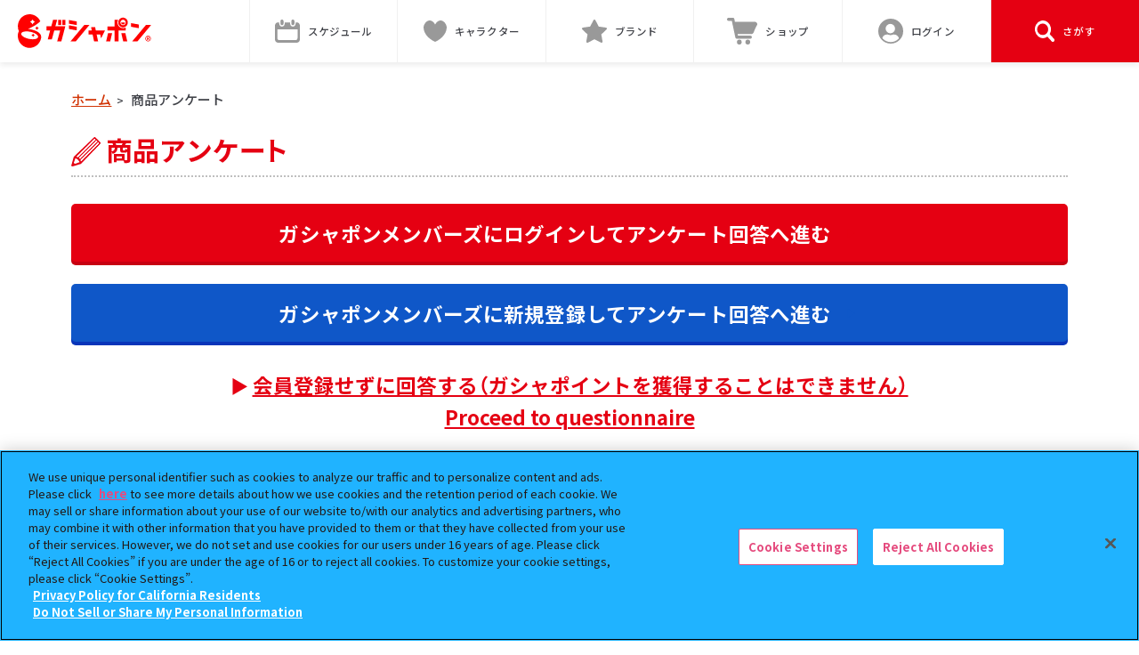

--- FILE ---
content_type: text/html; charset=UTF-8
request_url: https://gashapon.jp/member/researches/charaenq/3519
body_size: 124764
content:
<!DOCTYPE html>
<html lang="ja">
<head>
  <meta charset="utf-8">
  <title>商品アンケート｜ガシャポンオフィシャルサイト</title>
  <meta name="Description" content="バンダイのカプセルトイ「ガシャポン」のオフィシャルサイトです。">
  <meta name="viewport" content="width=device-width, initial-scale=1.0">
  <meta name="twitter:card" content="summary_large_image">
  <meta name="twitter:title" content="商品アンケート｜ガシャポンオフィシャルサイト">
  <meta name="twitter:description" content="バンダイのカプセルトイ「ガシャポン」のオフィシャルサイトです。">
  <meta name="twitter:image" content="https://gashapon.jp/ogp2509.png">
  <meta name="twitter:url" content="https://gashapon.jp/">
  <meta property="og:title" content="商品アンケート｜ガシャポンオフィシャルサイト">
  <meta property="og:type" content="article">
  <meta property="og:image" content="https://gashapon.jp/ogp2509.png">
  <meta property="og:url" content="https://gashapon.jp/">
  <meta property="og:site_name" content="ガシャポンオフィシャルサイト">
  <meta property="og:description" content="バンダイのカプセルトイ「ガシャポン」のオフィシャルサイトです。">

  <link rel="apple-touch-icon" href="https://gashapon.jp/webclip2509.png">
  <link href="https://gashapon.jp/favicon220318.ico" rel="shortcut icon">

  <!-- ↓ Content-Security-Policy_202511 -->
<meta http-equiv="Content-Security-Policy" content="script-src 'self' 'unsafe-eval' 'unsafe-inline' blob: https://sf16-website-login.neutral.ttwstatic.com https://www.tiktok.com https://platform.twitter.com https://www.googletagmanager.com https://cdn-apac.onetrust.com https://geolocation.onetrust.com https://www.google-analytics.com https://www.googleadservices.com https://ssl.google-analytics.com https://analytics.twitter.com https://gashapon.jp https://www.gashapon.jp/ https://cdnjs.cloudflare.com https://cs.nakanohito.jp https://unpkg.com https://maps.googleapis.com https://connect.facebook.net https://googleads.g.doubleclick.net https://cdn.treasuredata.com https://code.createjs.com https://in.treasuredata.com https://apiservice.xlisting.jp https://www.youtube.com https://bandai.ownly.jp https://cdn.jsdelivr.net https://static.ads-twitter.com https://sdk.hellouniweb.com https://analytics.tiktok.com https://autoline.link; style-src 'self' 'unsafe-inline' https://sf16-website-login.neutral.ttwstatic.com https://www.gashapon.jp https://gashapon.jp https://fonts.googleapis.com https://cdnjs.cloudflare.com https://cdn.jsdelivr.net https://unpkg.com https://autoline.link; ">


<meta name="facebook-domain-verification" content="odfbp38m7ydcv3qkl3qp0eqb5t8as2" />

<!-- gashapon.jp に対する OneTrust Cookie 同意通知の始点 -->
<script type="text/javascript" src="https://cdn-apac.onetrust.com/consent/27df3e8a-caa0-472a-a356-d326c3df2035/OtAutoBlock.js" ></script>
<script src="https://cdn-apac.onetrust.com/scripttemplates/otSDKStub.js"  type="text/javascript" charset="UTF-8" data-domain-script="27df3e8a-caa0-472a-a356-d326c3df2035" ></script>
<script type="text/javascript">
function OptanonWrapper() { }
</script>
<!-- gashapon.jp に対する OneTrust Cookie 同意通知の終点 -->
<!-- Google Tag Manager -->
<script>(function(w,d,s,l,i){w[l]=w[l]||[];w[l].push({'gtm.start':
new Date().getTime(),event:'gtm.js'});var f=d.getElementsByTagName(s)[0],
j=d.createElement(s),dl=l!='dataLayer'?'&l='+l:'';j.async=true;j.src=
'https://www.googletagmanager.com/gtm.js?id='+i+dl;f.parentNode.insertBefore(j,f);
})(window,document,'script','dataLayer','GTM-NLB2Z9J');</script>
<!-- End Google Tag Manager -->
  <link rel="stylesheet" href="https://cdn.jsdelivr.net/npm/yakuhanjp@3.4.1/dist/css/yakuhanjp-noto.min.css"/>  <link rel="stylesheet" href="/member/css/../../css/layout_renewal.css?d=1764829060"/>  <link rel="stylesheet" href="/member/css/../../css/researches.css?d=1764742702"/>  <script src="/member/js/../../js/jquery/3/jquery.js"></script>  <script src="/member/js/../../js/jquery.easing.min.js"></script>  <script src="/member/js/../../js/common_renewal.js?d=1736816546"></script>
</head>

<body id="researches">
<!-- Google Tag Manager (noscript) -->
<noscript><iframe src="https://www.googletagmanager.com/ns.html?id=GTM-NLB2Z9J"
height="0" width="0" style="display:none;visibility:hidden"></iframe></noscript>
<!-- End Google Tag Manager (noscript) -->
  <div class="l-wrap">

    <header class="l-header js-toggle__wrap">
      <div class="p-header__inner">
        <p class="p-header__logo"><a href="https://gashapon.jp/"><svg xmlns="http://www.w3.org/2000/svg" version="1.1" viewBox="0 0 509 126" role="img" aria-label="ガシャポン"><polygon points="294.89 47.67 279.54 47.67 282.11 60.59 269.62 60.59 269.62 75.6 285.31 75.6 290.92 101.21 306.27 101.21 300.67 75.6 314.47 75.6 317.43 90 332.59 60.59 297.46 60.59 294.89 47.67" fill="red"/><polygon points="254.01 39.46 200.92 101.21 221.03 101.21 273.67 39.46 254.01 39.46" fill="red"/><polygon points="461.8 38.3 431.59 32.99 431.59 46.64 461.8 51.95 461.8 38.3" fill="red"/><polygon points="489.23 39.46 436.15 101.21 456.26 101.21 508.89 39.46 489.23 39.46" fill="red"/><path d="M499.44,96.21l-2.45-4.52h-1.66v4.52h-2.39v-11.94h4.16c2.5,0,4.49.87,4.49,3.61,0,1.79-.9,2.9-2.28,3.44l2.79,4.89h-2.66,0ZM495.33,89.8h1.55c1.53,0,2.37-.64,2.37-1.92s-.84-1.73-2.37-1.73h-1.55v3.65Z" fill="red"/><path d="M496.9,82.19c-2.33,0-4.43.94-5.96,2.47s-2.47,3.63-2.47,5.96.94,4.43,2.47,5.96,3.63,2.47,5.96,2.47,4.43-.94,5.96-2.47,2.47-3.63,2.47-5.96-.94-4.43-2.47-5.96-3.63-2.47-5.96-2.47Z" fill="none"/><path d="M502.85,84.66c-1.53-1.53-3.63-2.47-5.96-2.47s-4.43.94-5.96,2.47-2.47,3.63-2.47,5.96.94,4.43,2.47,5.96,3.63,2.47,5.96,2.47,4.43-.94,5.96-2.47,2.47-3.63,2.47-5.96-.94-4.43-2.47-5.96Z" fill="none"/><path d="M496.9,79.97c-5.88,0-10.65,4.77-10.65,10.65s4.77,10.65,10.65,10.65,10.65-4.77,10.65-10.65-4.77-10.65-10.65-10.65ZM502.85,96.57c-1.53,1.53-3.63,2.47-5.96,2.47s-4.43-.94-5.96-2.47-2.47-3.63-2.47-5.96.94-4.43,2.47-5.96,3.63-2.47,5.96-2.47,4.43.94,5.96,2.47,2.47,3.63,2.47,5.96-.94,4.43-2.47,5.96Z" fill="red"/><path d="M386.36,45.7c-3.82-3.82-6.19-9.12-6.19-14.95,0-3.48.86-6.77,2.36-9.67h-13.17v24.55h-27.32v15.01h27.32v40.68h15.34v-40.68h27.05v-11.53c-3.08,1.76-6.65,2.78-10.45,2.78-5.83,0-11.13-2.37-14.95-6.19h.01Z" fill="red"/><polygon points="336.88 101.21 352.41 101.21 359.74 70.33 344.2 70.33 336.88 101.21" fill="red"/><polygon points="394.68 70.33 402 101.21 417.54 101.21 410.21 70.33 394.68 70.33" fill="red"/><path d="M397,30.75h-3c0,4.02,3.27,7.3,7.3,7.3s7.3-3.27,7.3-7.3h-11.6,0Z" fill="red"/><path d="M401.3,12.61c-10.02,0-18.14,8.12-18.14,18.14s8.12,18.14,18.14,18.14,18.14-8.12,18.14-18.14-8.12-18.14-18.14-18.14ZM401.3,40.82c-5.56,0-10.07-4.52-10.07-10.08s4.52-10.08,10.07-10.08,10.08,4.52,10.08,10.08-4.52,10.08-10.08,10.08Z" fill="red"/><polygon points="225.1 26.88 195.26 21.57 195.26 35.22 225.1 40.53 225.1 26.88" fill="red"/><polygon points="225.1 46.53 195.26 41.22 195.26 54.88 225.1 60.19 225.1 46.53" fill="red"/><polygon points="149.97 20.99 134.44 20.99 127.74 45.13 109.04 45.13 109.04 60.14 123.38 60.14 114.24 93.66 129.78 93.66 139.19 60.14 161.61 60.14 150.17 101.31 166.04 101.31 181.08 45.13 143.18 45.13 149.97 20.99" fill="red"/><rect x="169.89" y="20.99" width="11.59" height="19.2" fill="red"/><rect x="153.95" y="20.99" width="11.59" height="19.2" fill="red"/><path d="M49.78,56.36c-3.93-.81-7.53-1.37-10.85-1.74,2.8-1.12,5.72-2.36,8.83-3.78,27.9-12.78,37.96-24.69,37.96-24.69C75.42,3.66,48.83-6.22,26.34,4.08,3.85,14.38-6.03,40.96,4.27,63.45l.05.11c-2.66,3.55-3.19,6.96-3.39,7.94-5,24.31,10.62,47.91,34.85,52.9,24.23,4.99,47.9-10.54,52.9-34.85.56-2.74,6.35-23.89-38.9-33.2h0ZM46.51,28.44c3.21-.65,8.84-6.29,9.49-9.49.02-.07.11-.07.12,0,.65,3.21,6.29,8.84,9.49,9.49.07.02.07.11,0,.12-3.21.65-8.84,6.29-9.49,9.5-.02.07-.11.07-.12,0-.65-3.21-6.29-8.84-9.49-9.5-.07-.02-.07-.11,0-.12ZM77.48,85.27c-1.49,7.26-17.16,10.18-34.99,6.51-17.83-3.67-31.07-12.53-29.58-19.79s17.16-10.18,34.99-6.51c17.83,3.67,31.07,12.53,29.58,19.79Z" fill="red"/><path d="M72.98,44.73c-.49,2.4-4.7,6.61-7.09,7.09-.06.01-.06.08,0,.09,2.4.49,6.61,4.7,7.09,7.09.01.06.08.06.09,0,.49-2.4,4.7-6.61,7.09-7.09.06-.01.06-.08,0-.09-2.4-.49-6.61-4.7-7.09-7.09-.01-.06-.08-.06-.09,0Z" fill="red"/><path d="M58.39,71.81c-.44,2.18-4.28,6.02-6.47,6.47-.05.01-.05.07,0,.08,2.18.44,6.03,4.28,6.47,6.47,0,.05.07.05.08,0,.44-2.18,4.28-6.03,6.47-6.47.05-.01.05-.07,0-.08-2.18-.44-6.03-4.28-6.47-6.47,0-.05-.07-.05-.08,0Z" fill="red"/></svg></a></p>

        
        <div class="p-header__gnavs">
          <a class="p-header__gnav" href="https://gashapon.jp/schedule/">
            <i class="p-header__gnav--ico --schedule"><svg version="1.1" class="c-ico__svg" xmlns="http://www.w3.org/2000/svg" xmlns:xlink="http://www.w3.org/1999/xlink" x="0px"	 y="0px" viewBox="0 0 64 58" style="enable-background:new 0 0 64 58;" xml:space="preserve"><path d="M56,7h-3v3.6c0,3.9-3.1,7-7,7h0c-3.9,0-7-3.1-7-7V7H25v3.6c0,3.9-3.1,7-7,7c-3.9,0-7-3.1-7-7V7H8c-4.4,0-8,3.6-8,8v35 c0,4.4,3.6,8,8,8h48c4.4,0,8-3.6,8-8V15C64,10.6,60.4,7,56,7z M58,46.5c0,2.8-2.3,5-5,5H11c-2.8,0-5-2.3-5-5v-22h52V46.5z"/><path d="M18,14c-2.2,0-4-1.8-4-4V4c0-2.2,1.8-4,4-4s4,1.8,4,4v6C22,12.2,20.2,14,18,14z"/><path d="M46,14c-2.2,0-4-1.8-4-4V4c0-2.2,1.8-4,4-4s4,1.8,4,4v6C50,12.2,48.2,14,46,14z"/></svg></i>
            <span class="p-header__icoName">スケジュール</span>
          </a>
          <a class="p-header__gnav --chara" href="https://gashapon.jp/item/#character">
            <i class="p-header__gnav--ico --chara"><svg class="c-ico__svg" viewBox="0 0 22.188 21" xmlns="http://www.w3.org/2000/svg"><defs><style>.ico-character {fill: #d0d0d0;fill-rule: evenodd;}</style></defs><path class="ico-character" d="M732,51c-7.954-3.554-11.655-10.289-11-15,0.364-2.618,2.885-6.136,6-6,2.247,0.1,4.043,2.041,5,4,0.957-1.959,2.752-3.9,5-4,3.115-.136,5.636,3.382,6,6C743.654,40.711,739.954,47.446,732,51Z" transform="translate(-720.906 -30)"/></svg></i>
            <span class="p-header__icoName">キャラクター</span>
          </a>
          <a class="p-header__gnav --brand" href="https://gashapon.jp/item/#brand">
            <i class="p-header__gnav--ico --brand"><svg class="c-ico__svg" viewBox="0 0 22.281 21.25" xmlns="http://www.w3.org/2000/svg"><defs><style>.ico-bland {fill: #d0d0d0;fill-rule: evenodd;}</style></defs><path class="ico-bland" d="M962.1,30.4a1,1,0,0,1,1.791,0l2.912,5.855,6.477,0.953a1,1,0,0,1,.553,1.7l-4.676,4.567,1.093,6.44a1,1,0,0,1-1.449,1.054L963,47.947l-5.806,3.029a1,1,0,0,1-1.448-1.054l1.093-6.44-4.677-4.567a1,1,0,0,1,.553-1.7l6.477-.953Z" transform="translate(-951.844 -29.844)"/></svg></i>
            <span class="p-header__icoName">ブランド</span>
          </a>
          <a class="p-header__gnav" href="https://parks2.bandainamco-am.co.jp/gashapon.html" target="_blank" rel="noopener">
            <i class="p-header__gnav--ico --shop"><svg version="1.1" class="c-ico__svg" xmlns="http://www.w3.org/2000/svg" xmlns:xlink="http://www.w3.org/1999/xlink" x="0px" y="0px" viewBox="0 0 64 55" style="enable-background:new 0 0 64 55;" xml:space="preserve"><circle cx="26" cy="50" r="5"/><circle cx="44" cy="50" r="5"/><path d="M58.5,8.1H16.7c-0.6-2.6-0.9-4.3-1-5c-0.6-2.2-1.3-3.1-3-3.1H3C1.3,0,0,1.4,0,3.1s1.3,3.1,3,3.1h7.2l7.5,34.4 c0.3,1.5,1.7,2.5,3.2,2.4c0.1,0,0.2,0,0.2,0h28.5c1.7,0,3-1.4,3-3.1v0c0-1.7-1.3-3.1-3-3.1H23.1l-0.7-3.4c0,0,0,0,0,0h29.2 c2.9,0,3.7-1.2,5.3-4.6c2.8-7.4,6.8-14.1,6.8-14.1C65.1,10.9,61.4,8.1,58.5,8.1z"/></svg>
</i>
            <span class="p-header__icoName">ショップ</span>
          </a>
          <a class="p-header__gnav is-login" href="https://gashapon.jp/member/menus">
            <i class="p-header__gnav--ico"><svg class="c-ico__svg" viewBox="0 0 32 32" xmlns="http://www.w3.org/2000/svg"><defs><style>.ico-member--01 {fill: #7d7d7d;}.ico-member--02 {fill: #fff;fill-rule: evenodd;}.ico-member--03 {fill: none;stroke: #7d7d7d;stroke-width: 2px;}</style></defs><circle data-name="ico_member" class="ico-member--01" cx="16" cy="16" r="15"/><path data-name="ico_member" class="ico-member--02" d="M1176.74,32.784a6.059,6.059,0,1,0-6.29-6.055A6.172,6.172,0,0,0,1176.74,32.784Zm4.4,1.514h-0.82a8.846,8.846,0,0,1-7.16,0h-0.82a6.48,6.48,0,0,0-6.6,6.357v1.968a2.313,2.313,0,0,0,2.36,2.271h17.29a2.319,2.319,0,0,0,2.36-2.271V40.655A6.489,6.489,0,0,0,1181.14,34.3Z" transform="translate(-1161 -14)"/><circle data-name="ico_member" class="ico-member--03" cx="16" cy="16" r="15"/></svg></i>
            <span class="p-header__icoName">
              ログイン            </span>
          </a>

          <div class="p-header__gnav js-menu">
            <div class="p-header__searchMenu" data-type="open">
              <i class="p-header__gnav--ico --search"><svg  class="c-ico__svg" viewBox="0 0 20 21.031" xmlns="http://www.w3.org/2000/svg"><defs><style>.ico-search {fill: #828282;fill-rule: evenodd;}</style></defs><path class="ico-search" d="M1283.56,49.042l-4.34-4.576-0.08-.062a8.93,8.93,0,0,0-2.35-11.991,8,8,0,0,0-11.41,2.472,8.94,8.94,0,0,0,2.35,11.99,7.909,7.909,0,0,0,9.06,0l0.06,0.085,4.35,4.564a1.612,1.612,0,0,0,2.36-.094A1.809,1.809,0,0,0,1283.56,49.042Zm-11.29-3.734a5.667,5.667,0,1,1,5.37-5.67v0.011h0a5.523,5.523,0,0,1-5.36,5.659h-0.01Z" transform="translate(-1264.03 -30.969)"/></svg></i>
              <p class="p-header__icoName">さがす</p>
            </div>
            <div class="p-header__searchMenu" data-type="close">
              <i class="p-header__searchClose--ico"></i>
              <p class="p-header__icoName">閉じる</p>
            </div>
          </div>

                  </div>
      </div>

      <div class="p-header__memberContents js-login__content">
        <div class="p-header__memberContent c-inner">
          <a class="p-header__memberContentBtn c-btn__round --gry" href="https://www.bandainamcoid.com/v2/oauth2/auth?client_id=gashaponstastion&redirect_uri=https%3A%2F%2Fgashapon.jp%2Fmember%2Fmenus%2Fentryok&scope=JpGroupAll&signup=on">新規会員登録</a>
          <a class="p-header__memberContentBtn c-btn__round" href="https://www.bandainamcoid.com/v2/oauth2/auth?client_id=gashaponstastion&scope=JpGroupAll&redirect_uri=https%3A%2F%2Fgashapon.jp%2Fmember%2Fmenus%2Floginok">会員ログイン</a>
        </div>
      </div>

      <div class="p-header__toggles js-menu__content">
        <div class="c-inner">
          <form class="c-search js-reset__wrap" action="https://gashapon.jp/products/result.php" method="get" name="items_search">
            <input name="free" type="text" placeholder="キーワードを入力してください" id="searchTxt" class="p-header__searchInput c-serach__input js-reset__content" data-col="1">
            <i class="c-serach__icon --search"><svg  class="c-ico__svg" viewBox="0 0 20 21.031" xmlns="http://www.w3.org/2000/svg"><defs><style>.ico-search {fill: #828282;fill-rule: evenodd;}</style></defs><path class="ico-search" d="M1283.56,49.042l-4.34-4.576-0.08-.062a8.93,8.93,0,0,0-2.35-11.991,8,8,0,0,0-11.41,2.472,8.94,8.94,0,0,0,2.35,11.99,7.909,7.909,0,0,0,9.06,0l0.06,0.085,4.35,4.564a1.612,1.612,0,0,0,2.36-.094A1.809,1.809,0,0,0,1283.56,49.042Zm-11.29-3.734a5.667,5.667,0,1,1,5.37-5.67v0.011h0a5.523,5.523,0,0,1-5.36,5.659h-0.01Z" transform="translate(-1264.03 -30.969)"/></svg></i>
            <div class="c-serach__btnWrap">
              <i class="c-serach__icon --close js-reset"><svg version="1.1" class="c-ico__svg" xmlns="http://www.w3.org/2000/svg" xmlns:xlink="http://www.w3.org/1999/xlink" x="0px" y="0px" viewBox="0 0 20 20" style="enable-background:new 0 0 20 20;" xml:space="preserve"><path d="M12.1,10l4.9-4.9c0.6-0.6,0.6-1.5,0-2.1c-0.6-0.6-1.5-0.6-2.1,0L10,7.9L5.1,2.9c-0.6-0.6-1.5-0.6-2.1,0 c-0.6,0.6-0.6,1.5,0,2.1L7.9,10l-4.9,4.9c-0.6,0.6-0.6,1.5,0,2.1c0.6,0.6,1.5,0.6,2.1,0l4.9-4.9l4.9,4.9c0.6,0.6,1.5,0.6,2.1,0 c0.6-0.6,0.6-1.5,0-2.1L12.1,10z"/></svg>
</i>
                          </div>
          </form>
        </div>

        <div class="p-header__wordWrap">
          <ul class="p-header__words">
            <li class="p-header__word"><a href="https://gashapon.jp/products/result.php?free=たまごっち" class="p-header__wordLink">たまごっち</a></li><li class="p-header__word"><a href="https://gashapon.jp/products/result.php?free=めじるしアクセサリー" class="p-header__wordLink">めじるしアクセサリー</a></li><li class="p-header__word"><a href="https://gashapon.jp/products/result.php?free=サンリオ" class="p-header__wordLink">サンリオ</a></li><li class="p-header__word"><a href="https://gashapon.jp/products/result.php?free=ハンターハンター" class="p-header__wordLink">ハンターハンター</a></li><li class="p-header__word"><a href="https://gashapon.jp/products/result.php?free=ズートピア" class="p-header__wordLink">ズートピア</a></li><li class="p-header__word"><a href="https://gashapon.jp/products/result.php?free=ちいかわ" class="p-header__wordLink">ちいかわ</a></li><li class="p-header__word"><a href="https://gashapon.jp/products/result.php?free=ナルミヤ" class="p-header__wordLink">ナルミヤ</a></li><li class="p-header__word"><a href="https://gashapon.jp/products/result.php?free=クレヨンしんちゃん" class="p-header__wordLink">クレヨンしんちゃん</a></li><li class="p-header__word"><a href="https://gashapon.jp/products/result.php?free=妖怪ウォッチ" class="p-header__wordLink">妖怪ウォッチ</a></li><li class="p-header__word"><a href="https://gashapon.jp/products/result.php?free=アイカツ" class="p-header__wordLink">アイカツ</a></li>          </ul>
        </div>


        <div class="p-gnav__contents">
          <div class="p-gnav__contentHeading">
            <p class="p-gnav__contentHeading--txt">ガシャポンどこ？</p>
          </div>
          <div class="p-gnav__content js-item__content">
            <div class="p-gnav__contentWrap--bnr" data-type="gashapondoko">
              <a href="https://gashapon.jp/shop/gplus.php" class="p-gnav__bnr"><img src="https://gashapon.jp/images/common/bnr_gashapondoko.png" alt="「あの商品はどこで売ってる？」「あのお店でなにを売ってる？」ガシャポンどこ？でしらべる"></a>
            </div>
          </div>

          <hr class="p-gnav__line--interval">


          <div class="p-gnav__contentHeading --character">
            <p class="p-gnav__contentHeading--txt">キャラクター<br class="is-sponly">特設サイト一覧</p>
            <a href="https://gashapon.jp/item/#character" class="p-gnav__viewAll">全て見る</a>
          </div>

          <div class="p-gnav__content js-item__content" data-item="character">
            <div class="p-gnav__contentWrap">
              <ul class="p-gnav__contentLists --character">
<li class="p-gnav__contentList"><a class="p-gnav__contentLink c-card__link" href="https://gashapon.jp/access.php?type=1&id=34" target="_blank" rel="noopener"><p class="c-card__thumb --standard"><img loading="lazy" src="https://gashapon.jp/images/item/logo_sanrio.png" alt="サンリオキャラクターズ"></p></a></li><li class="p-gnav__contentList"><a class="p-gnav__contentLink c-card__link" href="https://gashapon.jp/access.php?type=1&id=12" target="_blank" rel="noopener"><p class="c-card__thumb --standard"><img loading="lazy" src="https://gashapon.jp/images/item/logo_disney.png" alt="ディズニー&nbsp; ガシャポン商品 公式サイト"></p></a></li><li class="p-gnav__contentList"><a class="p-gnav__contentLink c-card__link" href="https://gashapon.jp/access.php?type=1&id=32" target="_blank" rel="noopener"><p class="c-card__thumb --standard"><img loading="lazy" src="https://gashapon.jp/images/item/logo_capsuleguardian.png" alt="カプセルガーディアン"></p></a></li><li class="p-gnav__contentList"><a class="p-gnav__contentLink c-card__link" href="https://gashapon.jp/access.php?type=1&id=16" target="_blank" rel="noopener"><p class="c-card__thumb --standard"><img loading="lazy" src="https://gashapon.jp/images/item/logo_kimetsu.png" alt="鬼滅の刃"></p></a></li><li class="p-gnav__contentList"><a class="p-gnav__contentLink c-card__link" href="https://gashapon.jp/access.php?type=1&id=30" target="_blank" rel="noopener"><p class="c-card__thumb --standard"><img loading="lazy" src="https://gashapon.jp/images/item/logo_twice.png" alt="TWICE LOVELYS"></p></a></li><li class="p-gnav__contentList"><a class="p-gnav__contentLink c-card__link" href="https://gashapon.jp/access.php?type=1&id=18" target="_blank" rel="noopener"><p class="c-card__thumb --standard"><img loading="lazy" src="https://gashapon.jp/images/item/logo_rider_zeztz.png" alt="仮面ライダー"></p></a></li><li class="p-gnav__contentList"><a class="p-gnav__contentLink c-card__link" href="https://gashapon.jp/access.php?type=1&id=5" target="_blank" rel="noopener"><p class="c-card__thumb --standard"><img loading="lazy" src="https://gashapon.jp/images/item/logo_precure_KIP.png" alt="プリキュア"></p></a></li><li class="p-gnav__contentList"><a class="p-gnav__contentLink c-card__link" href="https://gashapon.jp/access.php?type=1&id=4" target="_blank" rel="noopener"><p class="c-card__thumb --standard"><img loading="lazy" src="https://gashapon.jp/images/item/logo_heroaca.png" alt="僕のヒーローアカデミア"></p></a></li><li class="p-gnav__contentList"><a class="p-gnav__contentLink c-card__link" href="https://gashapon.jp/access.php?type=1&id=29" target="_blank" rel="noopener"><p class="c-card__thumb --standard"><img loading="lazy" src="https://gashapon.jp/images/item/logo_pokemon.png" alt="ポケットモンスター"></p></a></li><li class="p-gnav__contentList"><a class="p-gnav__contentLink c-card__link" href="https://gashapon.jp/access.php?type=1&id=7" target="_blank" rel="noopener"><p class="c-card__thumb --standard"><img loading="lazy" src="https://gashapon.jp/images/item/logo_dragonball.png" alt="ドラゴンボール"></p></a></li>              </ul>
              <a class="p-gnav__contentBtn" href="https://gashapon.jp/item/#character">
                全て見る
              </a>
            </div>
          </div>

          <hr class="p-gnav__line--interval">

          <div class="p-gnav__contentHeading --brand">
            <p class="p-gnav__contentHeading--txt">ブランド／シリーズ<br class="is-sponly">特設サイト一覧</p>
            <a href="https://gashapon.jp/item/#brand" class="p-gnav__viewAll">全て見る</a>
          </div>
          <div class="p-gnav__content js-item__content" data-item="brand">
            <div class="p-gnav__contentWrap">
              <ul class="p-gnav__contentLists --brand">
<li class="p-gnav__contentList"><a class="p-gnav__contentLink c-card__link" href="https://gashapon.jp/access.php?type=2&id=21" target="_blank" rel="noopener"><p class="c-card__thumb --standard"><img loading="lazy" src="https://gashapon.jp/images/item/logo_partners.png" alt="ガシャポンパートナーズ"></p></a></li><li class="p-gnav__contentList"><a class="p-gnav__contentLink c-card__link" href="https://gashapon.jp/access.php?type=2&id=17" target="_blank" rel="noopener"><p class="c-card__thumb --standard"><img loading="lazy" src="https://gashapon.jp/images/item/logo_ikimono.png" alt="いきもの大図鑑"></p></a></li><li class="p-gnav__contentList"><a class="p-gnav__contentLink c-card__link" href="https://gashapon.jp/access.php?type=2&id=22" target="_blank" rel="noopener"><p class="c-card__thumb --standard"><img loading="lazy" src="https://gashapon.jp/images/item/logo_machiboke.png" alt="まちぼうけ"></p></a></li><li class="p-gnav__contentList"><a class="p-gnav__contentLink c-card__link" href="https://gashapon.jp/access.php?type=2&id=10" target="_blank" rel="noopener"><p class="c-card__thumb --standard"><img loading="lazy" src="https://gashapon.jp/images/item/logo_ensemble.png" alt="機動戦士ガンダム モビルスーツアンサンブル"></p></a></li><li class="p-gnav__contentList"><a class="p-gnav__contentLink c-card__link" href="https://gashapon.jp/access.php?type=2&id=4" target="_blank" rel="noopener"><p class="c-card__thumb --standard"><img loading="lazy" src="https://gashapon.jp/images/item/logo_premiumgashapon.png" alt="プレミアムガシャポン"></p></a></li><li class="p-gnav__contentList"><a class="p-gnav__contentLink c-card__link" href="https://gashapon.jp/access.php?type=2&id=1" target="_blank" rel="noopener"><p class="c-card__thumb --standard"><img loading="lazy" src="https://gashapon.jp/images/item/logo_onepiece3_open.png" alt="ワンピの実"></p></a></li><li class="p-gnav__contentList"><a class="p-gnav__contentLink c-card__link" href="https://gashapon.jp/access.php?type=2&id=5" target="_blank" rel="noopener"><p class="c-card__thumb --standard"><img loading="lazy" src="https://gashapon.jp/images/item/logo_flat-gashapon.png" alt="フラットガシャポン"></p></a></li><li class="p-gnav__contentList"><a class="p-gnav__contentLink c-card__link" href="https://gashapon.jp/access.php?type=2&id=13" target="_blank" rel="noopener"><p class="c-card__thumb --standard"><img loading="lazy" src="https://gashapon.jp/images/item/logo_capchara.png" alt="カプキャラ"></p></a></li><li class="p-gnav__contentList"><a class="p-gnav__contentLink c-card__link" href="https://gashapon.jp/access.php?type=2&id=23" target="_blank" rel="noopener"><p class="c-card__thumb --standard"><img loading="lazy" src="https://gashapon.jp/images/item/logo_gashaponbox.png" alt="ガシャポンボックス"></p></a></li><li class="p-gnav__contentList"><a class="p-gnav__contentLink c-card__link" href="https://gashapon.jp/access.php?type=2&id=24" target="_blank" rel="noopener"><p class="c-card__thumb --standard"><img loading="lazy" src="https://gashapon.jp/images/item/logo_90mm.png" alt="90mmカプセル"></p></a></li>              </ul>
              <a class="p-gnav__contentBtn" href="https://gashapon.jp/item/#brand">
                全て見る
              </a>
            </div>
          </div>

          
          <a class="p-gnav__closeBtn js-menu__close" href="javascript:;">
            <i class="p-gnav__closeIco"></i>閉じる
          </a>
        </div>
      </div>
    </header>
    <div class="c-breadcrumb c-inner">
      <a class="c-breadcrumb__link" href="https://gashapon.jp/">ホーム</a>
      <small>&gt;</small>
      <span>商品アンケート</span>
    </div>
    <main class="l-main">
      <section id="enquete">
        <div class="inner c-inner">
          <div class="main">
            <h2><img loading="lazy" src="https://gashapon.jp/images/researches/stit_item.png" alt="商品アンケート"></h2>

      <div class="contents">
                <ul class="btnStartEnqLists">
          <li class="btnStartEnqList">
            <a href="https://www.bandainamcoid.com/v2/oauth2/auth?client_id=gashaponstastion&scope=JpGroupAll&redirect_uri=https%3A%2F%2Fgashapon.jp%2Fmember%2Fmenus%2Floginok" class="btnStartEnqLink -red">
              <span class="btnStartEnqLinkText">ガシャポンメンバーズにログインして<span class="u-display--inlineBlock">アンケート</span><span class="u-display--inlineBlock">回答へ進む</span></span>
              <i class="btnStartEnqLinkIco -red"></i>
            </a>
          </li>
          <li class="btnStartEnqList">
            <a href="https://www.bandainamcoid.com/v2/oauth2/auth?client_id=gashaponstastion&redirect_uri=https%3A%2F%2Fgashapon.jp%2Fmember%2Fmenus%2Fentryok&scope=JpGroupAll&signup=on" class="btnStartEnqLink">
              <span class="btnStartEnqLinkText">ガシャポンメンバーズに新規登録して<span class="u-display--inlineBlock">アンケート</span><span class="u-display--inlineBlock">回答へ進む</span></span></span>
              <i class="btnStartEnqLinkIco"></i>
            </a>
          </li>
        </ul>
        
                  <form method="post" accept-charset="utf-8" action="/member/researches/charaenq/3519"><input type="hidden" name="_csrfToken" autocomplete="off" id="CsrfToken" value="+pqD5VloqfRd+g4Eiw/Q4lu1m5iivuz2GtMOTFPKk9a33CAGXdc7PYiNcv4tod/re8SfzrkojlrHoTvIoB0zRE2OVKE6CmykbNH6/seL1MQi6mgtYf7149G4RDE841gLvegUzEuQ7dJPof39jUnrOA=="/>                      <div class="txtLinkNoLoginWrap">
              <button name="" type="submit" class="txtLinkNoLogin">会員登録せずに回答する（ガシャポイントを獲得することはできません）<br><span lang="en">Proceed to questionnaire</span></button>
            </div>
                    
          <input type="hidden" name="CharaEnquete[login]" id="CharaEnqueteLogin" value="1"/>          </form>        
                  <div class="txtEnqIntroduction">
            <p>アクセスありがとうございます。<br>日本国外からアクセスされた場合は、「▶会員登録せずに回答する」ボタンよりお進みください。</p>
            <p class="txtEnqIntroductionNote">※「ガシャポンメンバーズ」は日本国外からは会員登録できません。</p>
          </div>
        
                  <div class="txtEnqIntroduction">
                        <p lang="en">Thank you for your access. If you are accessing from out of Japan, Please proceed from below <span class="txt_emphasisRed">“Proceed to questionnaire”</span> button.</p>
            <p class="txtEnqIntroductionNote" lang="en">※Member registration for “Gashapon members” is not possible from out of Japan.</p>
                      </div>
        
        

                  <section class="overviewCol">
            <p class="txtGahsapointGet">
              アンケート回答で<span class="u-display--inlineBlock">様々な景品と交換できる</span><br>
            <span class="txt_red">「ガシャポイント」</span>がゲットできます！
            </p>
            <p class="textChangeService">2025年10月31日よりガシャポンメンバーズがリニューアルし、<br>新サービス「ガシャポイント」が追加されました。</p>
            <p class="noteChangeService">※「EJOICAセレクトギフト」が毎月100名様にその場で当たるキャンペーンは終了いたしました。<br>
            一部商品のミニブックにキャンペーンの記載がある場合がございますが、古い情報となりますので、ご了承ください。</p>

            <div class="imgAboutGashapoint">
              <picture>
                <source media="(min-width:768px)" srcset="https://gashapon.jp/images/researches/img_abput_gashapoint_pc.jpg">
                <img loading="lazy" src="https://gashapon.jp/images/researches/img_abput_gashapoint_sp.jpg" alt="ガシャポイントを貯めて豪華景品をゲット！">
              </picture>
            </div>
            
            <div class="btnGashapointDetailBox" data-page="before_enq">
              <a class="c-btn btnGashapointDetailMain" href="https://gashapon.jp/gashapoint/">ガシャポイントの詳しい情報をチェック！</a>
            </div>
          </section>
        
        
        
        
          <section class="informationCol">
            <h3>注意事項</h3>
            <ul class="noticeList">
              <li>・アンケートへのご回答は、お一人様一アンケートにつき一回のみ可能です。</li>
              <li>・通信環境の良い場所でご回答ください。</li>
              <li>・弊社ではお客様からのアイディア（企画・提案）等は受け付けておりません。<br>
              また、ご記入いただきました内容は弊社に帰属されますことをあらかじめご了承ください。</li>
              <li>・このアンケートは今後の商品開発の参考とさせていただくものです。<br>商品に関するお問い合わせは、バンダイお客様相談センターまでご連絡ください。</li>
                            <li>・ガシャポイントの付与・使用は、ガシャポンメンバーズの登録とガシャポンLINE公式アカウントの連携が必要となります。<br>
              ガシャポンメンバーズにログイン・会員登録せずに回答した場合、ガシャポイントは付与できませんので、あらかじめご了承ください。</li>
                                          <li>・アンケート回答で付与されるガシャポイントはお一人様一カ月につき10回（ガシャポイント1,000pt）迄となりますので、あらかじめご了承ください。</li>
                                          <li>・「ガシャポイント」は、株式会社バンダイ ベンダー事業部が発行するポイントです。</li>
              <li>・ガシャポイントをご利用いただく前に<a href="https://gashapon.jp/qa/" class="textLinkRed">よくあるご質問</a>をご確認ください。</li>
              <li>・<a href="https://gashapon.jp/contact/" class="textLinkRed">各種お問い合わせはこちら</a>をご確認ください。</li>
                          </ul>
            
                      </section>
        </div>
          </div>
        </div>
      </section>
    </main>
    <div class="p-pagetop ">
            <a class="p-pagetop__link js-pagetop" href="javascript:;" aria-label="ページの上部へ戻る"></a>
          </div>
    <footer class="l-footer">
      <div class="c-inner">
        <div class="p-footer__sns js-toggle__wrap">
          <p class="p-footer__snsHeading">ガシャポン公式アカウント</p>
          <ul class="p-footer__snsLists">
            <li class="p-footer__snsList">
              <a class="p-footer__snsLink js-toggle__btn" href="https://twitter.com/Gashapon_Bandai" target="_blank" rel="noopener"><img src="https://gashapon.jp/images/common/logo_x_wh.png" alt="X"></a>
            </li>
            <li class="p-footer__snsList">
              <button type="button" class="p-footer__snsLink js-toggle__btn" data-toggle="sns-line" aria-label="LINEメニューを開閉する"><img src="https://gashapon.jp/images/common/logo_line.png" alt="LINE"></button>
            </li>
            <li class="p-footer__snsList">
              <a class="p-footer__snsLink" href="https://www.instagram.com/gashapon_instabu/?hl=ja" target="_blank" rel="noopener"><img src="https://gashapon.jp/images/common/logo_instagram.svg" alt="Instagram"></a>
            </li>
            <li class="p-footer__snsList">
              <a class="p-footer__snsLink" href="https://www.youtube.com/channel/UC2lvffCZhyY8Z5ZIKGIiDwQ/featured" target="_blank" rel="noopener"><img src="https://gashapon.jp/images/common/logo_youtube.svg" alt="YouTube"></a>
            </li>
            <li class="p-footer__snsList">
              <a class="p-footer__snsLink" href="https://www.tiktok.com/@gashapon_bandai" target="_blank" rel="noopener"><img src="https://gashapon.jp/images/common/logo_tiktok.png" alt="TikTok"></a>
            </li>
          </ul>
          <ul class="p-footer__snsBtns js-toggle__content" data-toggle="sns-line">
            <li class="p-footer__snsBtn">
              <a class="p-footer__snsBtnLink --line c-btn__round" href="https://social-plugins.line.me/lineit/share?url=https%3A%2F%2Fgashapon.jp%2F" target="_blank" rel="noopener">LINEで送る</a>
            </li>
            <li class="p-footer__snsBtn">
              <a class="p-footer__snsBtnLink --line c-btn__round" href="http://line.me/ti/p/@wvp1993r" target=""><p><span class="u-display--inlineBlock">ガシャポンLINE公式</span><span class="u-display--inlineBlock">アカウント友だち追加</span></p></a>
            </li>
          </ul>
        </div>

        <div class="p-footer__site">
          <ul class="p-footer__siteLists">
            <li class="p-footer__siteList">
              <a class="p-footer__siteLink" href="https://account.bandainamcoid.com/terms.html?client_id=gashaponstastion&customize_id=&backto=https%3A%2F%2Fwww.bandainamcoid.com%2F" target="_blank" rel="noopener"><i class="p-footer__siteIcon --target"><svg class="c-ico__svg" viewBox="0 0 23.5 24.5" xmlns="http://www.w3.org/2000/svg"><defs><style>.ico-target--01 {fill: #fff;}.ico-target--01, .ico-target--02 {fill-rule: evenodd;}.ico-target--02 {fill: none;stroke: #fff;stroke-linejoin: round;stroke-width: 3px;}</style></defs><path data-name="ico_target" class="ico-target--01" d="M20.121,7.121L8.636,18.607,5.808,15.778,17.293,4.293,13,0H25V12Z" transform="translate(-1.5)"/><path data-name="ico_target" class="ico-target--02" d="M22,17v6H3V3H9" transform="translate(-1.5)"/></svg></i>ご利用規約</a>
            </li>
            <li class="p-footer__siteList">
              <a class="p-footer__siteLink" href="http://www.bandai.co.jp/site/privacy.html" target="_blank" rel="noopener"><i class="p-footer__siteIcon --target"><svg class="c-ico__svg" viewBox="0 0 23.5 24.5" xmlns="http://www.w3.org/2000/svg"><defs><style>.ico-target--01 {fill: #fff;}.ico-target--01, .ico-target--02 {fill-rule: evenodd;}.ico-target--02 {fill: none;stroke: #fff;stroke-linejoin: round;stroke-width: 3px;}</style></defs><path data-name="ico_target" class="ico-target--01" d="M20.121,7.121L8.636,18.607,5.808,15.778,17.293,4.293,13,0H25V12Z" transform="translate(-1.5)"/><path data-name="ico_target" class="ico-target--02" d="M22,17v6H3V3H9" transform="translate(-1.5)"/></svg></i>プライバシーポリシー</a>
            </li>
            <li class="p-footer__siteList">
              <a class="p-footer__siteLink --self" href="https://gashapon.jp/qa/">よくあるご質問</a>
            </li>
            <li class="p-footer__siteList">
              <a class="p-footer__siteLink --self" href="https://gashapon.jp/contact/">お問合せ</a>
            </li>
            <li class="p-footer__siteList">
              <a class="p-footer__siteLink --self" href="https://gashapon.jp/shop/gplus.php">ガシャポンどこ？</a>
            </li>
            <li class="p-footer__siteList">
              <a class="p-footer__siteLink --self" href="https://gashapon.jp/member/researches/">アンケート</a>
            </li>
            <li class="p-footer__siteList">
              <a class="p-footer__siteLink --self g-footer__cookie-action-btn ot-sdk-show-settings"  href="javascript: void(0);">Cookies Settings</a>
            </li>
          </ul>
        </div>

        <div class="p-footer__bandai">
          <div class="p-footer__bandaiLogoes">
            <p class="p-footer__bandaiLogo --bandai"><svg class="c-ico__svg" xmlns="http://www.w3.org/2000/svg" viewBox="0 0 183.14 178.56"><defs><style>.ico-bandai--01{fill:#fff;}.ico-bandai--02{fill:#e60012;}</style></defs><g><path class="ico-bandai--01" d="M182.89,17.78V160.77c0,9.65-7.9,17.54-17.54,17.54H17.8c-9.65,0-17.55-7.89-17.55-17.54V17.78C.25,8.14,8.15,.25,17.8,.25H165.35c9.64,0,17.54,7.89,17.54,17.53Zm-9.16,141.42V19.35c0-5.63-4.57-10.19-10.2-10.19H19.58c-5.63,0-10.19,4.56-10.19,10.19V159.2c0,5.63,4.56,10.19,10.19,10.19H163.53c5.63,0,10.2-4.56,10.2-10.19Z"/><path class="ico-bandai--02" d="M173.73,19.35V159.2c0,5.63-4.57,10.19-10.2,10.19H19.58c-5.63,0-10.19-4.56-10.19-10.19V19.35c0-5.63,4.56-10.19,10.19-10.19H163.53c5.63,0,10.2,4.56,10.2,10.19Zm-14.46,66.59V33.81h-12.4v29.81l-.8-1.64-16.19-28.17h-12.69v52.03h12.48v-29.1l.98,2.01,15.95,27.19h12.67Zm-29.62,58.78v-51.9h-12.46v51.9h12.46Zm-13.87-58.88l-18.08-52.01h-12.62l-18.11,52.01h29.49v-11.3l2.36-.72,3.68,12.02h13.28Zm0,58.91l-18.08-52.01h-12.62l-18.11,52.01h29.49v-11.3l2.36-.72,3.68,12.02h13.28Zm-47.99-73.71s.13-2.53-.42-4.71c-.56-2.17-1.05-2.74-2.44-4.5-2.05-2.61-5-3.18-5-3.18,0,0,1.95-.62,3.25-1.68,1.36-1.1,2.06-2.64,2.06-2.64,0,0,2.1-3.37,1.9-7.24-.25-4.91-2.42-7.86-2.42-7.86,0,0-1.86-2.62-4.73-3.98-2.85-1.35-6.73-1.44-6.73-1.44H26.15v52.14h22.42s4.01,0,7.14-.61c2.94-.57,4.87-1.7,4.87-1.7,0,0,3.42-1.68,5.71-6.08,1.83-3.52,1.5-6.52,1.5-6.52Zm-20.19,73.7c9.64,0,22.76-6.93,22.76-25.21,0-22.85-14.49-26.79-22.62-26.79H26.15v52h21.45Z"/><polygon class="ico-bandai--01" points="159.27 33.81 159.27 85.94 146.6 85.94 130.65 58.75 129.67 56.74 129.67 85.84 117.19 85.84 117.19 33.81 129.88 33.81 146.07 61.98 146.87 63.62 146.87 33.81 159.27 33.81"/><rect class="ico-bandai--01" x="117.19" y="92.82" width="12.46" height="51.9"/><polygon class="ico-bandai--01" points="97.7 33.83 115.78 85.84 102.5 85.84 98.82 73.82 92.13 51.96 91.6 49.78 91.01 52.04 83.84 74.54 96.46 74.54 96.46 85.84 66.97 85.84 85.08 33.83 97.7 33.83"/><polygon class="ico-bandai--01" points="97.7 92.74 115.78 144.75 102.5 144.75 98.82 132.73 92.13 110.87 91.6 108.69 91.01 110.95 83.84 133.45 96.46 133.45 96.46 144.75 66.97 144.75 85.08 92.74 97.7 92.74"/><polygon class="ico-bandai--02" points="92.13 51.96 98.82 73.82 96.46 74.54 83.84 74.54 91.01 52.04 91.6 49.78 92.13 51.96"/><polygon class="ico-bandai--02" points="92.13 110.87 98.82 132.73 96.46 133.45 83.84 133.45 91.01 110.95 91.6 108.69 92.13 110.87"/><path class="ico-bandai--01" d="M67.37,66.33c.55,2.18,.42,4.71,.42,4.71,0,0,.33,3-1.5,6.52-2.29,4.4-5.71,6.08-5.71,6.08,0,0-1.93,1.13-4.87,1.7-3.13,.61-7.14,.6-7.14,.6H26.15V33.81h27.11s3.88,.09,6.73,1.44c2.87,1.36,4.73,3.98,4.73,3.98,0,0,2.17,2.95,2.42,7.86,.2,3.87-1.9,7.24-1.9,7.24,0,0-.7,1.54-2.06,2.64-1.3,1.06-3.25,1.68-3.25,1.68,0,0,2.95,.57,5,3.18,1.39,1.76,1.88,2.33,2.44,4.5Zm-19.74,8.43c3.35,0,7.5-1.12,7.5-5.29,0-4.69-4.48-5.44-7.27-5.44h-5.29v-9.77h4.8c4.29,0,6.43-1.33,6.43-5.11s-2.68-4.97-6.44-4.97h-9.06v30.58h9.33Z"/><path class="ico-bandai--01" d="M70.36,119.53c0,18.28-13.12,25.21-22.76,25.21H26.15v-52h21.59c8.13,0,22.62,3.94,22.62,26.79Zm-12.45-.55c0-10.89-5.14-15.31-14.97-15.31h-4.57v29.96h8.17c4.4,0,11.37-1.67,11.37-14.65Z"/><path class="ico-bandai--02" d="M42.94,103.67c9.83,0,14.97,4.42,14.97,15.31,0,12.98-6.97,14.65-11.37,14.65h-8.17v-29.96h4.57Z"/><path class="ico-bandai--02" d="M55.13,69.47c0,4.17-4.15,5.29-7.5,5.29h-9.33v-30.59h9.06c3.76,.01,6.44,1.2,6.44,4.98s-2.14,5.11-6.43,5.11h-4.8v9.76h5.29c2.79,.01,7.27,.76,7.27,5.45Z"/></g></svg></p>
            <p class="p-footer__bandaiLogo --bandainamco"><svg class="c-ico__svg" xmlns="http://www.w3.org/2000/svg" viewBox="0 0 1929.51 525.97"><defs><style>.ico-bandainamco--01{fill:#fff;}.ico-bandainamco--02{fill:#e60000;}</style></defs><g><path class="ico-bandainamco--01" d="M85.21,0C38.23,0,0,38.23,0,85.21v190.61c0,21.01,7.32,45.49,26.97,65.1l185.05,185.05v-109.67H1844.3c46.99,0,85.21-38.23,85.21-85.21V85.21c0-46.99-38.23-85.21-85.21-85.21H85.21Z"/><path class="ico-bandainamco--02" d="M1844.3,29.52H85.21c-30.76,0-55.7,24.94-55.7,55.7v190.61c0,16.59,6.59,32.5,18.32,44.23l134.66,134.66v-67.92H1844.3c30.76,0,55.7-24.94,55.7-55.7V85.21c0-30.76-24.94-55.7-55.7-55.7Zm7.55,311.85H182.5v45.42l-104.84-104.84V74.94H1851.85V341.36Z"/><path d="M1459.75,152.9v129.04h-31.28v-95s-26.73,38.17-35.64,50.89c-7.05,10.07-21.96,10.07-29.02,0-8.91-12.72-35.64-50.89-35.64-50.89v95h-31.28V152.9c0-6.53,3.06-12.82,8.43-16.54,8.85-6.13,21-3.97,27.18,4.86,11.45,16.36,45.81,65.43,45.81,65.43,0,0,34.36-49.07,45.81-65.43,6.18-8.83,18.33-11,27.18-4.86,5.37,3.72,8.43,10.01,8.43,16.54Zm-366.48,76.49s-46.3-66.12-61.73-88.16c-6.2-8.86-18.41-11.01-27.26-4.81-5.23,3.66-8.35,9.83-8.35,16.21,0,32.37,0,129.31,0,129.31h31.28v-95s46.28,66.09,61.71,88.12c6.2,8.86,18.41,11.01,27.26,4.81h0c5.23-3.66,8.35-9.83,8.35-16.21V134.36h-31.26v95.04Zm472.97-71.42c15.17,0,28.88,6.73,38.49,16.85l17.61-24.41c-14.82-12.15-34.57-19.01-56.09-19.01-45.35,0-84.39,30.42-84.39,76.75s39.04,76.75,84.39,76.75c21.52,0,41.27-6.86,56.09-19.01l-17.61-24.41c-9.61,10.12-23.32,16.85-38.49,16.85-28.9,0-48.72-22.47-48.72-50.18s19.82-50.18,48.72-50.18Zm226.59,50.18c0,46.32-37.9,76.75-81.91,76.75s-81.91-30.42-81.91-76.75,37.9-76.75,81.91-76.75,81.91,30.42,81.91,76.75Zm-34.62,0c0-27.71-19.24-50.12-47.29-50.12s-47.29,22.41-47.29,50.12,19.24,50.12,47.29,50.12,47.29-22.41,47.29-50.12Zm-526.1-60.72c13.59,33.63,54.35,134.52,54.35,134.52h-33.41l-13.25-33.71h-60.23l-13.25,33.71h-33.12s40.76-100.89,54.35-134.52c4.32-10.68,12.92-16.02,22.28-16.02s17.97,5.34,22.28,16.02Zm-2.17,75.72l-20.26-51.55-20.26,51.55h40.51Zm-945.09,18.95c0,20.79-15.23,39.85-41.01,39.85h-80.22c-7.31,0-12.54-5.24-12.54-12.54,0-30.62,0-91.87,0-122.5,0-7.31,5.24-12.54,12.54-12.54h71.4c24.49,0,41.41,16.63,41.41,36.6,0,16.54-11.38,30.77-26.91,35.07,20.03,1.28,35.33,16.15,35.33,36.06Zm-102.49-47.97h40.78c11.41,0,18.67-7.43,18.67-16.6h0c0-9.17-7.26-16.6-18.67-16.6h-40.78v33.21Zm68.19,43.17c0-9.99-7.93-18.08-20.16-18.08h-48.02v36.16h48.02c12.23,0,20.16-8.09,20.16-18.08Zm298.85-7.9s-46.3-66.12-61.73-88.16c-6.2-8.86-18.41-11.01-27.26-4.81-5.23,3.66-8.35,9.83-8.35,16.21,0,32.37,0,129.31,0,129.31h31.28v-95s46.28,66.09,61.71,88.12c6.2,8.86,18.41,11.01,27.26,4.81h0c5.23-3.66,8.35-9.83,8.35-16.21V134.36h-31.26v95.04Zm352.14,52.55h32.47V134.36h-32.47v147.59Zm-160.1-74.53c0,48.63-35.78,74.53-76.38,74.53h-41.69c-7.31,0-12.54-5.24-12.54-12.54v-122.5c0-7.31,5.24-12.54,12.54-12.54h42.06c40.6,0,76.01,23.45,76.01,73.06Zm-34.33,0c0-35.26-26.26-46.49-48.41-46.49h-16.59v94.46h15.85c26.08,0,49.15-13.69,49.15-47.97Zm-319.84-59.98c13.59,33.63,54.35,134.52,54.35,134.52h-33.41l-13.25-33.71h-60.23l-13.25,33.71h-33.12s40.76-100.89,54.35-134.52c4.32-10.68,12.92-16.02,22.28-16.02s17.97,5.34,22.28,16.02Zm-2.17,75.72l-20.26-51.55-20.26,51.55h40.51Zm451.65-75.72c13.59,33.63,54.35,134.52,54.35,134.52h-33.41l-13.25-33.71h-60.23l-13.25,33.71h-33.12s40.76-100.89,54.35-134.52c4.32-10.68,12.92-16.02,22.28-16.02s17.97,5.34,22.28,16.02Zm-2.17,75.72l-20.26-51.55-20.26,51.55h40.51Z"/></g></svg></p>
          </div>
          <p class="p-footer__bandaiNotice">
            本サイトに掲載されている全ての画像、文章、データの無断転用、転載をお断りします。<br>
            「ガシャポン」は株式会社バンダイの登録商標です。<br>
            <span>&copy;BANDAI</span>
          </p>
        </div>
      </div>
      <details class="p-footer__copyright">
        <summary class="p-footer__copyrightBtn">コピーライト一覧を表示する</summary>
        <div class="p-footer__copyrightLists c-inner">
          &copy;2022 プロジェクトラブライブ！虹ヶ咲学園スクールアイドル同好会 &copy;真木蛍五・講談社／式守さん製作委員会 &copy;大高忍・講談社／「オリエント」製作委員会 &copy;藤巻忠俊／集英社・黒子のバスケ製作委員会 &copy;「黒子のバスケ」アニメ10周年プロジェクト WIZARDING WORLD characters, names and related indicia are &copy; &amp; &#153; Warner Bros. Entertainment Inc. WB SHIELD: &copy; &amp; &#153; WBEI. Publishing Rights &copy; JKR. (s22) &copy;misato. &copy;Gakken &copy;PENGUINBOX &copy;2022 Mediatonic Limited. All rights reserved. &copy; ABC TV All rights reserved. &copy;田中靖規／集英社・サマータイムレンダ製作委員会 &copy;Heart &copy; '22 SANRIO&#9409;M &copy;藤子プロ・小学館・テレビ朝日・シンエイ・ADK 2021 &copy;LAYUP &copy;BIGHIT MUSIC. All Rights Reserved. &copy;Benesse Corporation 1988-2022/しまじろう &copy; Akatsuki Inc./トライブナイン製作委員会 &copy;福田晋一/SQUARE ENIX·「着せ恋」製作委員会 &copy; '22 SANRIO&#9409;　&copy;SEGA &copy;2022 HANAYAMA Co., Ltd. &copy;Dreams Inc. &copy;金城宗幸・ノ村優介／講談社 &copy;2022「大怪獣のあとしまつ」製作委員会 &copy;1967松竹株式会社 &copy;東映　JR東海承認済 JR西日本商品化許諾済 &copy;高橋留美子／小学館・読売テレビ・サンライズ 2020 &copy;2022 Doutor Coffee Co., Ltd. &copy;臼井儀人／双葉社・シンエイ・テレビ朝日・ADK　&copy; 臼井儀人／双葉社・シンエイ・テレビ朝日・ADK 1996 &copy;2022 San-X Co., Ltd. All Rights Reserved. &copy;2018 EXNOA LLC &copy;雷句誠/東映アニメーション Official licensee &copy;2021 Perfetti Van Melle &copy; '22 SANRIO&#9409; PAC-MAN&trade;＆&copy;BNEI &copy; '22 SANRIO&#9409; &copy;宮崎周平/集英社 &copy; 1998，2022 TOHO CO., LTD．ALL RIGHTS RESERVED GODZILLA AND THE CHARACTER DESIGN ARE TRADEMARKS OF TOHO CO., LTD． TM &amp; &copy; TOHO CO., LTD. &copy;臼井儀人/SUPER SHIRO製作委員会 &copy;'21 SANRIO&#9409; &copy;東映アニメーション &copy;BNP／T&amp;B PARTNERS &copy;BT21 &copy;LOSTONES Co.,Ltd. &copy;OBUNGU/DP. &copy;DAIICHIKOSHO &copy;DeNA／タクトオーパスフィルハーモニック TM &amp; &copy; Mojang AB. &copy;遠藤達哉／集英社・SPY×FAMILY製作委員会 &copy; 2021 「劇場版 呪術廻戦 0」製作委員会 &copy; 2021 アニメ「ウマ娘 プリティーダービー Season 2」製作委員会 &copy;PEACH-PIT／講談社 &copy;尾田栄一郎／集英社 &copy;LATCH! Project/JRE &copy;'21 SANRIO&#9409;Ｍ &copy;2021 Mattel. &copy;NORITZ &copy;しろまんた・一迅社／先輩がうざい製作委員会 &copy;十日草輔・KADOKAWA刊／アニメ「王様ランキング」製作委員会 &copy;山口つばさ・講談社／ブルーピリオド製作委員会 Terada Tera / &copy; TOHO CO.,LTD. &copy;LEVEL-５/ムサシプロジェクト &copy;アジルカ・梅村真也・フクイタクミ/コアミックス、終末のワルキューレ製作委員会 &copy;'07 BW/MFP・M　&copy;'15,'17,'21 BW/MDP &copy;「サクガン」製作委員会／SAKUGAN Project &copy;モンキーパンチ/TMS・NTV &copy;からめる &copy;BANDAI&copy;Pasco Shikishima Corporation All Rights Reserved. &copy;San-X/チキップダンサーズおどるん会 &copy;Nintendo / HAL Laboratory, Inc.　KB21‐P3230 &copy;吾峠呼世晴／集英社 &copy;芥見下々／集英社 &copy;TYPE-MOON / FGC PROJECT &copy;TM / FGOP &copy;中村力斗・野澤ゆき子／集英社 Licensed by House Foods Corp． &copy;江口夏実・講談社 &copy;大久保篤・講談社／特殊消防隊動画広報課 &copy;大暮維人／集英社、&copy;大暮維人／講談社 &copy;大暮維人・舞城王太郎／集英社、&copy;西尾維新・大暮維人／講談社 SPACE JAN: A NEW LEGACY and all related characters and elements &copy;&&#153; Warner Bros. Entertainment Inc. WB SHIELD: &copy;&&#153;WBEI.(s21) &copy;TV TOKYO &copy; '21 SANRIO &#9409; 　MMP,TX &copy;NHN PlayArt Corp. &copy;DWANGO Co., Ltd. &copy; IDEA INTERNATIONAL CO.,LTD. &copy;Universal City Studios LLC and Amblin Entertainment, Inc.All Rights Reserved. &copy;HERO・萩原ダイスケ／SQUARE ENIX・「ホリミヤ」製作委員会 &copy;2021 K.M,S.H,S/D5 &copy;MegaHouse &copy;2020 CCP Co.,Ltd. &copy;プロジェクトラブライブ！スーパースター!! &copy;ヒロユキ・講談社／カノジョも彼女製作委員会2021 &copy;RE-MAIN Project &copy;久世岳・一迅社/「うらみちお兄さん」製作委員会 &copy;studio UG - NishimuraYuji &copy;TSUMUPAPA Inc. &copy;村田真優／集英社 &copy;2021　スタジオ地図 &copy;BabyBus Group All Right Reserved. &copy;BNP/BANDAI, DENTSU, TV TOKYO, BNArts &copy;'21 SANRIO &#9409; &copy;さくまあきら &copy;「ガールガンレディ」製作委員会・MBS／BSP &copy;Q-rais &copy;2021 FUJIYA CO.,LTD. &copy; Disney. Based on the "Winnie the Pooh" works by A.A. Milne and E.H. Shepard. &copy;2021 Doutor Coffee Co., Ltd. &copy;saizeriya &copy;The OYATSU COMPANY,Ltd. &copy;Nintendo / HAL Laboratory, Inc.　KB19-P2926 &copy;2020 プロジェクトラブライブ！虹ヶ咲学園スクールアイドル同好会 &copy;2020 安里アサト/KADOKAWA/Project-86 &copy;Ryo&amp;Myu 2020 &copy;pandania/竹書房 &copy;2021 PRENGLES &copy;北多摩製作所 ルーレット式おみくじ器 FIAT AND FIAT 500 ARE TRADEMARKS OF AND LICENSED BY THE FCA GROUP COMPANIES. &copy;2021 &copy;日丸屋秀和／集英社・ヘタリアW★S製作委員会 &copy;Ｍ／Ｋ &copy;見里朝希JGH・シンエイ動画／モルカーズ &copy;2017-2020 cover corp. &copy;kanahei/TXCOM &copy;SEIBU RAILWAY &copy;ソウマトウ／集英社・シャドーハウス製作委員会 &copy;2019 Happy Elements K.K &copy;SQUARE ENIX／すばらしきこのせかい製作委員会・MBS &copy; PONOS Corp. all rights reserved. &copy; NTT DOCOMO, INC. &copy;Honobono &copy;KADOKAWA NH/1995 &copy;ナナシ・講談社／「イジらないで、長瀞さん」製作委員会 PAC-MAN&#153; &copy;真島ヒロ／講談社・NTV &copy;まめきちまめこ &copy;P.I.C.S./小戸川交通パートナーズ &copy;さくらももこ &copy;miHoYo Inc. &copy; 2021 Peanuts Worldwide LLC &copy;北見ハッカ通商 &copy;武内直子・PNP・講談社・東映アニメーション &copy; 2021 MARVEL &copy;GOTTE &copy;西森博之／小学館 &copy; 2020 Peanuts Worldwide LLC &copy;2020 San-X Co., Ltd. All Rights Reserved. &copy;2015-2020 DMM GAMES/Nitroplus &copy;創通・サンライズ &copy;'76,'20 SANRIO &#9409; &copy;2019 Smart Study Co.,Ltd.All Right Reserved. &copy;J.T／IWS 2019 &copy;iRobot Corporation.All Rights Reserved. &copy; &amp; &trade; Lucasfilm Ltd. &copy;PFS &copy;TYPE-MOON / FGO7 ANIME PROJECT &copy;川原 礫／ アスキー・メディアワークス／SAO Project " TM ＆&copy; 2019 Wizards of the Coast LLC. Warhammer 40,000 Chibi Figures &copy; Games Workshop Limited 2019. Warhammer 40,000 Chibi Figures, Warhammer, Warhammer 40,000, and all associated logos, images, names, characters, and the distinctive likeness thereof, are either &reg; or TM, and/or &copy; Games Workshop Limited, variably registered around the world, and used under licence. All rights reserved. &copy;'76,'19 SANRIO,‘19 SANRIO APPR. NO.S602422 &copy;'76,'89,'96,'01,'13,'19 SANRIO&#9409; &copy;るるてあ &copy;ANOHANA PROJECT &copy;KOKOSAKE PROJECT &copy;2019 SORAAO PROJECT &copy; DK &copy;1976,1982,2019 SANRIO CO.,LTD. &copy;2019 CPII &copy;石森プロ・テレビ朝日・ADK EM・東映ビデオ・東映 &copy;高屋奈月・白泉社／フルーツバスケット製作委員会 &copy;'76,'19 SANLIO &copy;バードスタジオ/集英社・東映アニメーション &copy;2019「HELLO WORLD」製作委員会 &copy;2019 暁なつめ・三嶋くろね／KADOKAWA／映画このすば製作委員会 &copy;2019 PNTS &copy;2019石森プロ・テレビ朝日・ADK EM・東映 &copy;石森プロ・テレビ朝日・ADK EM・東映 &copy;白米良・オーバーラップ／ありふれた製作委員会 &copy;1976,1988,2019 SANRIO CO.,LTD.&#9409; &copy;高橋留美子／小学館 &copy;石森プロ·テレビ朝日·ADK EM·東映 &copy;KAMEDA &copy;Nintendo / HAL Laboratory, Inc.　KB19-P1832 &copy;ATAMOTO/FW &copy; SEVEN-ELEVEN JAPAN CO.,LTD. All Rights Reserved. &copy;異世界かるてっと／ＫＡＤＯＫＡＷＡ &copy;ウルトラマンタイガ製作委員会・テレビ東京 &copy;ウルトラマンオーブ製作委員会・テレビ東京 &copy;ウルトラマンジード製作委員会・テレビ東京 &copy;’76, ’79, ’85, ’88, ’90, ’93, ’96, ’01, ’05, ’19 SANRIO&#9409; &copy;AKAGI×GARIPRO &copy;’76, ’19 SANRIO&#9409;M &copy;2019 ピカチュウプロジェクト &copy;2019 山本崇一朗・小学館／からかい上手の高木さん２製作委員会 &copy;XFLAG Animation &copy;BNP &copy;2019「天気の子」製作委員会 &copy;吾峠呼世晴／集英社・アニプレックス・ufotable &copy;2021 Pokémon. &copy;1995-2021 Nintendo/Creatures Inc. /GAME FREAK inc.
ポケットモンスター・ポケモン・Pokémonは任天堂・クリーチャーズ・ゲームフリークの登録商標です。&copy;2013 プロジェクトラブライブ！&copy;さいきたむむ/&copy;GignoSystem Japan,Inc. &copy;吉崎観音／KADOKAWA・BNP・テレビ東京・NAS・BV &copy;2019 Legendary. TM ＆ &copy;TOHO CO., LTD.TM ＆ &copy;TOHO CO., LTD.　Illustrations Dick Bruna &copy; copyright Mercis bv,1953-2025&nbsp;www.miffy.com &copy;2019 Those Characters From Cleveland, Inc. &copy;臼井儀人/双葉社・シンエイ・テレビ朝日・ＡＤＫ2019 &copy;2019 Warner Bros. Entertainment Inc. and Legendary. &copy;2021 Pokémon. &copy;1995-2021 Nintendo/Creatures Inc. / GAME FREAK Inc. &copy;１９７６,２０１８ ＳＡＮＲＩＯ ＣＯ.,ＬＴＤ.ＴＯＫＹＯ ,ＪＡＰＡＮ &#9409; &copy;2019 テレビ朝日・東映AG・東映 Peppa Pig &copy; Astley Baker Davies Ltd/Entertainment One UK Ltd 2003. &copy;’７６,’９６,’０１,’１９　ＳＡＮＲＩＯ&#9409;Ｍ &copy;2019 プロジェクトラブライブ！サンシャイン!!ムービー &copy;Hikari Producion &copy;2018 Peanuts Worldwide LLC &copy;北条司/NSP・「2019 劇場版シティーハンター」製作委員会 &copy;２０１６デジタルファクトリー（株） &copy;チロルチョコ &copy;2019 Pokémon. &copy;1995-2019 Nintendo/Creatures Inc./GAME FREAK inc. &copy;SUNRISE/PROJECT L-GEASS　Character Design &copy;2006-2018 CLAMP・ST &copy;SAKUMA &copy;King Record Co., Ltd. &copy;POT（富樫義博）1998年-2011年　&copy;VAP・日本テレビ・マッドハウス &copy;ちいさんぽ &copy;「２０１８ ドラゴンボール超」製作委員会 &copy;「２０２２ ドラゴンボール超」製作委員会 &copy;荒野のコトブキ飛行隊製作委員会 &copy;弘兼 憲史/講談社 &copy;BNP/BANDAI, DENTSU, TV TOKYO &copy;2019 San-X Co., Ltd. All Rights Reserved. &copy;倉花千夏&copy;LEVEl-5 Inc. &copy;NIPPON ANIMATION CO.,LTD. Chupa Chups&reg; Official Licensee &copy; PVM 2018 &copy;Umi Sakurai/SQUARE ENIX &copy;LOTTE &copy;鈴木サバ／小学館・爆釣団・テレビ東京 &copy;三浦しをん・新潮社／寛政大学陸上競技部後援会 &copy;2014 Happy Elements K.K &copy; GIRLS und PANZER Finale Projekt &copy;水木プロ・フジテレビ・東映アニメーション &copy;'76, '79, '88, '89,, '93, '96, '01, '18, '19 SANRIO &copy;TRYWORKS &copy;SANYO BUSSAN CO.,LTD. &copy;あfろ・芳文社／野外活動サークル &copy;2017 鎌池和馬／ＫＡＤＯＫＡＷＡ　アスキー・メディアワークス／PROJECT-INDEX &#8546; &copy;YOSHIMOTO KOGYO &copy;’７６,’９６,’０１,’１８　ＳＡＮＲＩＯ&#9409;Ｍ &copy;日清食品designed by psp &copy;SUNRISE/DD PARTNERS &copy;石森プロ・テレビ朝日・ＡＤＫ・東映ビデオ・東映 &copy;ゆでたまご・東映アニメーション &copy;NHK &copy;長月達平・株式会社KADOKAWA刊／ Re:ゼロから始める異世界生活製作委員会 &copy;MARVEL &copy;Nintendo / HAL Laboratory, Inc. &copy;Liber Entertainment Inc. &copy;ちぃたん☆ &copy;Yosistamp &copy;もじじ／LINE &copy;’７６，’０１，’１８　ＳＡＮＲＩＯ&#9409;Ｍ &copy;1984,1994,2017ビックウエスト　&copy;2011　ビックウエスト/劇場版マクロスＦ製作委員会 &copy;本郷あきよし・東映アニメーション &copy;青山剛昌／小学館・読売テレビ・TMS 1996 &copy;2015 EXNOA LLC/NITRO PLUS &copy;BANDAI/TV TOKYO・ここたま製作委員会 &copy;Kizuna AI &copy;2017 プロジェクトラブライブ！サンシャイン!! &copy; 2017 Manjuu Co.ltd &amp; Yongshi Co.ltd All Rights Reserved. &copy; 2017 Yostar Inc. All Rights Reserved. &copy;BANDAI &copy;やなせたかし／フレーベル館・TMS・NTV &copy;NHK・NEP &copy;XFLAG &copy;ABC-A・東映アニメーション &copy;2018 pokemonn. &copy;1995-2018 Nintendo/Creatures Inc./GAME FREAK inc. &copy;藤子プロ・小学館・テレビ朝日・シンエイ・ADK &copy;武井 宏之／講談社 &copy;武内直子・ＰＮＰ・東映アニメーション &copy;尾田栄一郎／集英社・フジテレビ・東映アニメーション &copy;2021 テレビ朝日・東映AG・東映 &copy;BANDAI NAMCO Amusement Inc. &copy;円谷 &copy;アイドリッシュセブン &copy;空知英秋／集英社・テレビ東京・電通・BNP・アニプレックス &copy;円谷プロ &copy;ウルトラマンR/B製作委員会・テレビ東京 &copy;2017 Nintendo &copy;1976,1979,1988,1989,1993,1996,2001,2018 SANRIO CO.,LTD. &#9409; &copy; Disney/PIXAR &copy;＆&trade;Lucasfilm Ltd. &copy;清水茜／講談社・アニプレックス・davidproduction &copy;窪岡俊之 &copy;BANDAI NAMCO Entertainment Inc. &copy;2017 川原 礫／ＫＡＤＯＫＡＷＡ アスキー・メディアワークス／SAO-A Project ill by Ｍika Pikazo&copy; Crypton Future Media, INC. www.piapro.net piapro &copy;赤塚不二夫／深夜！天才バカボン製作委員会 &copy;創通・サンライズ &copy;TOUMA &copy;2021 石森プロ・テレビ朝日・ＡＤＫ・東映 &copy;石森プロ・テレビ朝日・ADK・東映 &copy;石森プロ・東映 &copy;石森プロ・東映 Illustrated by STUDY YU-SAKU &copy;Tezuka Productions/Planetnemo Animation &copy;DMM GAMES/ 文豪とアルケミスト製作委員会・テレビ東京 &copy;2016デジタルファクトリー㈱ &copy;TYPE-MOON・ufotable・FSNPC　&copy;TYPE-MOON &copy;COLOPL,Inc. &copy;原ゆたか／ポプラ社・BNP・NEP &copy;サンライズ・R &copy;2020 YashiroAzuki All rights reserved. &copy;森もり子・トミムラコタ／講談社・キングレコード &copy;渡 航、小学館／やはりこの製作委員会はまちがっている。完 &copy;円谷プロ &copy;ウルトラマンタイガ製作委員会・テレビ東京 &copy;天樹征丸・金成陽三郎・さとうふみや／講談社 &copy;Ehime Prefecture Govemment &copy;河井リツ子/小学館 &copy;UUUM・講談社 &copy;永井豪/ダイナミック企画・MZ製作委員会 &copy; 2020 TRIGGER・中島かずき／『BNA ビー・エヌ・エー』製作委員会 &copy;MegaHouse&nbsp;&nbsp;&copy;2020 CCP Co., Ltd. &copy;EXCEL CORP. &copy;赤坂アカ／集英社・かぐや様は告らせたい製作委員会/&copy;Anova,Inc. &copy;CLAMP・ST/講談社・NEP・NHK &copy;2024 SANRIO CO., LTD. TOKYO, JAPAN &#9409;M &copy;ウルトラマンＺ製作委員会・テレビ東京 &copy;Block 12 Culture &copy;浜岡賢次（秋田書店）1993 &copy;Moomin Characters&trade; &copy;LUCKY LAND COMMUNICATIONS/集英社・ジョジョの奇妙な冒険GW製作委員会 &copy;カラー &copy;STUDIO KIKUCHI &copy;宮島礼吏・講談社／「彼女、お借りします」製作委員会 &copy; Imagineer Co., Ltd. &copy;本郷あきよし・フジテレビ・東映アニメーション &copy;NHK・NED &copy;Joker Studio of NetEase All Rights Reserved &copy;西森博之／小学館　&copy;NTV &copy;Cygames, Inc. &copy;meiji &copy;さいきたむむ / &copy;Anova,INC. &copy;春場ねぎ・講談社／「五等分の花嫁」製作委員会 &copy;2020 Nihon Kohden Corporation &copy;2017 Hypergryph Co., Ltd.
&copy;2018 Yostar, Inc. All Rights Reserved. &copy;coly &copy;tm/&copy;Anova &copy; GungHo Online Entertainment, Inc. &copy; 大森藤ノ・SBクリエイティブ/ダンまち3製作委員会 &copy;『ヒプノシスマイク-Division Rap Battle-』Rhyme Anima製作委員会 &copy; 竹内良輔・三好 輝／集英社・憂国のモリアーティ製作委員会 &copy;高橋留美子／小学館・読売テレビ・サンライズ 2009 &copy;講談社・テレビ愛知／東京ミュウミュウ製作委員会 &copy;久保帯人／集英社・「BURN THE WITCH」製作委員会 &copy;月刊ムー &copy;プロジェクトラブライブ！虹ヶ咲学園スクールアイドル同好会 &copy;GN/D・MZFP &copy;上海アリス幻樂団 &copy;GOOD SMILE COMPANY, INC. / NextNinja Co., Ltd. &copy;Liber Entertainment Inc. All Rights Reserved. &copy;MISDO &copy;2020 IWAMOTO SEIKA Co.,Ltd. &copy;Lommy &copy;SWIMMER &copy; ぴえろ・TooKyoGames／アクダマドライブ製作委員会 &copy;廣嶋玲子・ jyajya ／偕成社／銭天堂製作委員会 &copy; 2020 Nintendo &copy;芥見下々／集英社・呪術廻戦製作委員会 &copy;2014-2023 Happy Elements K.K &copy;BANDAI　商品イラスト協力：ツク之助 &copy;コーエーテクモゲームス &copy;MORINAGA &amp;　CO.,LTD. &copy;MORINAGA MILK INDUSTRY CO.,LTD &copy; Nintendo / HAL Laboratory, Inc.&nbsp;&nbsp;KB20-P2584 &copy;’17,’20　ＳＡＮＲＩＯ&#9409;　ミュークルドリーミー製作委員会・テレビ東京 &copy;Nintendo・Creatures・GAME FREAK・TV Tokyo・ShoPro・JR Kikaku &copy;Pokémon　&copy;Pokémon 2020ピカチュウプロジェクト &copy;岸本斉史 スコット／集英社・テレビ東京・ぴえろ &copy;あいだいろ／SQUARE ENIX・「地縛少年花子くん」製作委員会 &copy;石田衣良／文藝春秋／IWGP製作委員会 &copy;OSO/BNP，KAMIZMODE PROJECT &copy; Crypton Future Media, INC. www.piapro.net piapro / &copy; TOKYO MX / &copy; SEGA &copy;'15,'17 BW/MDP &copy;空知英秋／劇場版銀魂製作委員会 &copy;saikitamm/&copy;Anova,Inc. &copy;和久井健・講談社／アニメ「東京リベンジャーズ」製作委員会 &copy;やおきん Human: Fall Flat &trade; &amp; &copy; No Brakes Games.
Licensed by Curve Digital. Licensed to and published in Japan by Teyon Japan. &copy;2003 KDDI株式会社 &copy;2007 KDDI株式会社 &copy;あfろ・芳文社／野外活動委員会 &copy;春場ねぎ・講談社／「五等分の花嫁∬」製作委員会 &copy;理不尽な孫の手/MFブックス/「無職転生」製作委員会 &copy;馬場翁・輝竜司／KADOKAWA／蜘蛛ですが、なにか？製作委員会 &copy;MAGES.／アニメ WAVE!! 製作委員会 &copy;桜井のりお(秋田書店)2018 &copy;TEAM SLS/スケートリーディングプロジェクト &copy;川上泰樹・伏瀬・講談社／転スラ製作委員会 &copy;PSCOOP &copy;原田重光・初嘉屋一生・清水茜／講談社・CODE BLACK PROJECT &copy; Naoko Takeuchi &copy; 武内直子・PNP／劇場版「美少女戦士セーラームーンEternal」製作委員会 &copy;諫山創・講談社／「進撃の巨人」The Final Season製作委員会 &copy;CHOCOLATE Inc. &copy;nagano / &copy;Anova JUSTICE LEAGUE and all related characters and elements &copy; &amp; &trade; DC Comics and Warner Bros. Entertainment Inc. (s21) &copy;ツトム・COMICポラリス／読売テレビ &copy;赤塚不二夫／おそ松さん製作委員会 &copy;BNP/BIRDIE WING Golf Club &copy;共親製菓 &copy;2022 LITTLE MERMAID &copy;ジョージ朝倉・小学館／ダンス・ダンス・ダンスール製作委員会 Stranger Things &trade;/ &copy Netflix. Used with permission. &copy;2021「シン・ウルトラマン」製作委員会&copy;円谷プロ Copyright&copy;KIRISHIMA SHUZO CO.,LTD.ALL rights reserved &copy;YUGA ARISAWA &copy;sanritsuseika.co.,ltd &copy;2022 SKYLARK GROUP All rights reserved. &copy;御菓子司　紅谷三宅 &copy;Showa Note 2022 &copy;2022　GSI　Creos　Hobby　Dept. Tetris&trade; & &copy; 1985~2022 Tetris Holding. &copy;mofusand &copy;CREATIVE YOKO &copy; 2022 ZAGTOON- METHOD - TOEI ANIMATION. &copy; Toei Animation. All Rights Reserved &copy;Tomoko MISUMI 2022 / KADOKAWA &copy; Calbee &copy; YONEYA CO.,LTD. &copy; Tokyo Tamago Honpo Co., Ltd. &copy; 2022 株式会社 聖護院八ッ橋総本店 &copy;TOUNDO &copy;NISSAN &copy;NARUMIYA INTERNATIONAL CO.,LTD. &copy;２０２２「風都探偵」製作委員会 &copy;硬梨菜・不二涼介／講談社 &copy;山本崇一朗・講談社／「それでも歩は寄せてくる」製作委員会 &copy;2022 Viacom Overseas Holdings C.V. &copy;2022 Viacom. &copy;東罐興業株式会社 &copy;タカマチ産業株式会社 &copy;ヘルピポ！ &copy;許斐 剛／集英社・ＮＡＳ・新テニスの王子様プロジェクト &copy;TBS &copy;地球の歩き方/Gakken &copy;野田サトル／集英社・ゴールデンカムイ製作委員会 &copy;２０２２ SANRIO CO.,LTD.　APPROVAL NO.S622156 PEPSI and the Pepsi Globe are trademarks of PepsiCo, Inc. Used under license. &copy;2022 PepsiCo, Inc. &copy;'22 SANRIO &#9409; M &copy;2022 FUJIYA CO.,LTD. &copy;Rakuten Group, Inc. Licensed by Nagatanien &copy;Rodney Greenblat / Interlink
&copy; Disney Based on the "Winnie the Pooh" works by A.A. Milne and E.H. Shepard. &copy;PEACH-PIT・集英社／ローゼンメイデン製作委員会 発売元 株式会社アーテック &copy; 2021 和ヶ原聡司/KADOKAWA/MAOUSAMA Project &copy;ボンズ・内海紘子／Project SK∞　&copy;Akio Kashiwara/Gakken TM & &copy; TOHO CO.,LTD. &copy; 河井リツ子／小学館 &copy;さくらももこ &copy; 2022 SANRIO CO.,LTD. APPROVAL NO.L631068 &copy;PUPPET SUNSUN &copy;2022 Rokko Butter Co., Ltd. &copy;THE ROCKET GOLD STAR &copy;NONGSHIM &copy;kanefuku &copy;NOBEL Confectionery Co., Ltd. &copy;Sakai Moving Service Co.,Ltd. &copy;龍幸伸／集英社 &copy; 2016 COVER Corp. &copy; 2022 SANRIO CO., LTD. &copy;TRUZ &copy; PLEDIS ENTERTAINMENT & HYBE. All Rights Reserved. &copy;cocone &copy;MEGMILK SNOW BRAND Co.,Ltd. NESCAFÉ、GOLD BLENDはネスレグループの登録商標です。 LilMos &copy; 2022 MOS FOOD SERVICES,INC. &copy;八幡屋礒五郎 &copy;2022FUJICCO Co.,Ltd. &copy;藤本タツキ／集英社・ＭＡＰＰＡ &copy;樫本学ヴ/小学館 &copy;小学館 &copy;タツノコプロ &copy;久保帯人／集英社・テレビ東京・ｄｅｎｔｓｕ・ぴえろ WACKY GATOR&trade; & &copy;Bandai Namco Entertainment Inc. &copy;Yuami &copy;2022 牛乳石鹸共進社株式会社 &copy;スジャータめいらくグループ &copy;marukome co.,ltd. All Rights Reserved. &copy;堀越耕平／集英社・僕のヒーローアカデミア製作委員会 &copy;2022「すずめの戸締まり」製作委員会 &copy;高橋留美子・小学館／アニメ「うる星やつら」製作委員会 &copy;Disney &copy;キュルZ・KADOKAWA／夜は猫といっしょ &copy;末次由紀／講談社 &copy;2022丸美屋食品工業株式会社 NCT &copy; SM ENTERTAINMENT Co., Ltd. All rights reserved. &copy;ZWILLING J.A.Henckels AG 原作／冨樫義博「幽☆遊☆白書」（集英社「ジャンプコミックス」刊） (C)Yoshihiro Togashi 1990年－1994年 (C)ぴえろ／集英社 &copy;三浦糀／集英社 SHAUN THE SHEEP AND SHAUN'S IMAGE ARE &trade; AARDMAN ANIMATIONS LTD. 2022 &copy;VISUAL ARTS / Key / BAS・プリマドール製作委員会 &copy;米スタジオ・ビレッジスタジオ／集英社・テレビ東京・NAS &copy;Universal Music &copy;SUNRISE／PROJECT L-GEASS Character Design &copy;2006-2017 CLAMP・ST &copy;荒木飛呂彦＆LUCKY LAND COMMUNICATIONS/集英社・ジョジョの奇妙な冒険SO製作委員会 &copy;Nintendo / HAL Laboratory, Inc.
&copy;`23 SANRIO&#9409;M &copy;S/D・G　&copy;BANDAI &copy;2023 Adavito Inc. &copy;藤岡拓太郎／ナナロク社 TM and &copy; 2023 Sesame Workshop &copy;ピープロダクション &copy;SUM ART
&copy; ちい告 &copy; HITEJINRO &copy; 2023 映画「BLUE GIANT」製作委員会 &copy; 2013 石塚真一／小学館 &copy; PH SAS 2023 &copy; にいさとる／講談社 &copy; ヒガアロハ／しろくまカフェ製作委員会2012 &copy; うすた京介／集英社
&copy;2022 ROSEN CO.,LTD. &copy;TOHO.Co.,Ltd. &copy; Bijuu Co,.Ltd. &copy; S.T.CORPORATION　&trade;, &copy; Kellogg Co. &copy;KAWAISOUNI！　&copy;尾田栄一郎／集英社・フジテレビ・東映アニメーション Taiko no Tatsujin&trade; Series & &copy;BNEI &copy;2023 Sassy Baby, Inc. Distributed by DADWAY.　Belcube&trade;official license　BEL SA &copy;2022 &copy;株式会社ホットランド &copy;尼子騒兵衛／NHK・NEP &copy;盆ノ木至（秋田書店）／製作委員会２すぐ死ぬ &copy;オニグンソウ/集英社, もののがたり製作委員会 &copy;米スタジオ・Boichi／集英社・Dr.STONE 製作委員会 &copy;カルビー &copy;セイカ食品株式会社 &copy;ジャック製菓株式会社 &copy;鈴木祐斗／集英社 &copy;賀来ゆうじ/集英社・ツインエンジン・MAPPA &copy;2023 暁なつめ・三嶋くろね／KADOKAWA／このすば爆焔製作委員会 &copy;むめい &copy;UTA☆PRI-MOVIE ST PROJECT &copy;Soul Games &copy;Yostar &copy;TOHO SEIKA &copy;WFS Developed by WRIGHT FLYER STUDIOS &copy;VISUAL ARTS/Key &copy;DREAMS &copy; TV TOKYO Corporation All rights reserved. &copy;甲本 一／集英社・マッシュル製作委員会 &copy; UUUM &copy;じゅん／双葉社 &copy;三香見サカ／講談社 &copy;BASE FOOD &copy;2023 Tohato.Inc &copy; MARUTAI Co., Ltd. &copy;KAO &copy;E-COME GROUP CO.,LTD.All rights reserved. LOVE BOAT is a trademark of E-COME GROUP CO.,LTD. &copy;Project UniteUp! &copy;Palaset/Effort &copy;武内直子・PNP／劇場版「美少女戦士セーラームーンCosmos」製作委員会 &copy; 2023 SANRIO CO., LTD. 　APPROVAL NO.L636964 &copy;MONTEUR CO.,LTD &copy;2023 CHICHIYASU CO.,LTD. &copy; 2023 Havaianas Japan. &copy;JYP Entertainment. &copy;2023 Warner Music Japan Inc. &copy;はまじあき／芳文社・アニプレックス &copy;フジテレビ・東映アニメーション &copy; 昼熊・KADOKAWA/「自動販売機に生まれ変わった俺は迷宮を彷徨う」製作委員会 &copy;ORIHIRO Co.,Ltd. &copy;PROJECT YOHANE &copy;旅する喫茶 &copy;新潮社 THE IDOLM@STER&trade;＆&copy;Bandai Namco Entertainment Inc. &copy;SQUARE ENIX／人類会議 &copy;NARUMIYA INTERNATIONAL Co.,Ltd.UNDER THE LICENSE OF PERSON'S DESIGN STUDIO Co.,Ltd. &copy;TTITK &copy;ito-Yokado Co.,Ltd. &copy;Keiko Shibata／KADOKAWA TOM AND JERRY and all related characters and elements &copy; & &trade; Turner Entertainment Co.WB SHIELD:TM & &copy;WBEI. (s23) &copy;Nissin Food Products CO.,LTD. &copy;BRUNO, Inc. &copy;春場ねぎ・講談社／「五等分の花嫁∽」製作委員会 &copy;春場ねぎ・講談社／映画「五等分の花嫁」製作委員会 &copy;SHIFT UP CORP. &copy;男前豆腐店 &copy;末永裕樹・馬上鷹将／集英社 &copy;バード・スタジオ／集英社 &copy;SAND LAND制作委員会 &copy; Konami Digital Entertainment &copy; &amp;&trade; Lucasfilm Ltd. &copy; HAL Laboratory, Inc. / Nintendo KB23-8954 &copy;ACECOOK Co.,Ltd.All Rights Reserved. &copy;GGG &copy;Fujiko-Pro, Shogakukan, TV-Asahi, Shin-ei, and ADK &copy;MAIZEN &copy;Konami Digital Entertainment &copy;プロジェクトラブライブ！蓮ノ空女学院スクールアイドルクラブ Illustrations Dick Bruna &copy; copyright Mercis bv,1953-2023 TetrisTM & &copy; 1985-2023 Tetris Holding. All Rights Reserved. &copy;2023 HANAYAMA CO.,LTD. &copy;2023 FUJIYA CO.,LTD. &copy;2023 Artec Co., Ltd. &copy;Anaguma &copy; 2019-2023 326 / Arclight, lnc.&copy;WAZAgames &copy; '23 SANRIO &#9409;M S/D・G &copy; 2023 Peanuts Worldwide LLC &copy; 2023. FRISK. All Rights Reserved. &copy; '23 SANRIO &#9409; M &copy; Asahi Group Foods, Ltd. &copy;2023 Cheerio Japan Co.,LTD.All Rights Reserved. &copy;2023 SANRIO APPR.NO.L640697 &copy; TANITA corporation. All Rights Reserved. &copy; VIE DE FRANCE Co.Ltd. &copy; 2023 Art Candy Co., Ltd. All Rights Reserved. &copy;2011 Copyright IWAMOTO-SEIKA All Rights Reserved. &copy;2023 Nestlè Group &copy;2023 Tarami Corporation All rights reserved. &copy; Kracie Holdings,Ltd. All Rights Reserved. &copy; 2023 CJ FOODS JAPAN corp. &copy;和月伸宏／集英社・「るろうに剣心 －明治剣客浪漫譚－」製作委員会 &copy;石沢庸介・謙虚なサークル・メル。／ 講談社 &copy;2023 NICI &copy;SYNDUALITY Noir Committee &copy; 2008-2023 Kodansha Ltd. All Rights Reserved. &copy;北条司/コアミックス・「2023 劇場版シティーハンター」製作委員会 &copy;2023 Mediatonic Ltd; Licensed by Devolver Digital, Inc &copy; 2023 Perfetti Van Melle &copy;2023 Copyright IWAMOTO SEIKA Co.,Ltd. &copy;Eiichiro Oda/SHUEISHA &copy;Netflix/Tomorrow &copy; CLAMP・ShigatsuTsuitachi CO.,LTD.／講談社 &copy;大場つぐみ・小畑健／集英社 &copy;2000 DENTSU/KB &copy; GROOVE X, Inc. &copy;ONE／小学館 &copy;サンドロビッチ・ヤバ子、だろめおん／小学館 &copy;阿久井真／小学館 &copy;七尾ナナキ／小学館 &copy; kouri &copy;崎陽軒 &copy;テレビ朝日・東映AG・東映 &copy;Socio &copy;2023 NEW ERA JAPAN GK &copy;ゆでたまご・東映アニメーション &copy;防衛隊第3部隊 &copy;松本直也／集英社 &copy;NAMENEKO･J &copy;omiyayougashiten &copy; 2017 Kleiner Feigling | Genießen mit Verantwortung. &copy; 2017 株式会社シトラム（Cʼtraum inc.） &copy;KOBEYA BAKING CO., LTD. All rights reserved. &copy;nitorisasami &copy;円谷プロ ウルトラマンブレーザー製作委員会・テレビ東京 &copy;創通・サンライズ &copy;創通・サンライズ・MBS &copy; 戸塚慶文／集英社・アンデッドアンラック製作委員会 &copy; 2023 有限会社クローバー &copy;金城宗幸・ノ村優介・講談社／「ブルーロック」製作委員会 ETS, the ETS logo, PROPELL, TOEIC and TOEIC BRIDGE are registered trademarks of ETS, Princeton, New Jersey, USA, and used in Japan under license. Portions are copyrighted by ETS and used with permission. Copyright 2023&copy; ETS, Princeton, New Jersey, USA. All rights reserved. &copy; SOURCE MUSIC Co.,Ltd. All Rights Reserved &copy; King Record Co., Ltd. All rights reserved. &copy;Paradox Live THE ANIMATION &copy;nagano / chiikawa committee &copy;2023 石森プロ・テレビ朝日・ADK EM・東映 WB SHIELD: &copy; & &trade; WBEI. Publishing Rights &copy; JKR. (s23) &copy; HAL Laboratory, Inc. / Nintendo KB23-9396 &copy;Benesse Corporation 1993-2003 &copy;Nintendo / HAL Laboratory, Inc. KB23-9396 &copy;2023 SANRIO CO., LTD. APPROVAL NO.L641631 &copy;'23 SANRIO &#9409;M &copy;2023 牛乳石鹸共進社株式会社 &copy;実樹ぶきみ（秋田書店）／SHY製作委員会 &copy;山田鐘人・アベツカサ／小学館／「葬送のフリーレン」製作委員会 日産自動車（株）監修 &copy;2023 アニメ「ウマ娘 プリティーダービー Season 3」製作委員会 &copy;P98-25 &copy;V・N・M &copy;赤坂アカ×横槍メンゴ／集英社・【推しの子】製作委員会 &copy;Tappei Nagatsuki 2014 &copy;Chugaku Akamatsu 2008 &copy;Yuu Kamiya 2012 &copy;Syougo Kinugasa 2015 &copy;LY Corp. &copy; 青山剛昌／小学館・読売テレビ・TMS 1996 &copy;荒木飛呂彦／集英社・ジョジョの奇妙な冒険製作委員会 &copy;ぴえろ &copy;不純喫茶ドープ &copy;NISSIN CISCO PRODUCTS CO.,LTD. All Rights Reserved. &copy;NAKAKI PANTZ &copy; KAMOI KAKOSHI Co.,LTD. &copy;2023 Kanro Inc. &copy;BIGHIT MUSIC & HYBE. All Rights Reserved. &copy;窪岡俊之 &copy; Kiramune Project &copy; 2023 Mojang AB. All Rights Reserved. Minecraft, the Minecraft logo, the Mojang Studios logo and the Creeper logo are trademarks of the Microsoft group of companies. MILKFED.株式会社ビーズインターナショナル &copy;Disney/Pixar &copy;Disney Based on the "Winnie the Pooh" works by A.A. Milne and E.H. Shepard. &copy;MORINAGA MILK INDUSTRY CO.,LTD. &copy;Ｕ／Ｆ &copy;KAWAI PHARMACEUTICAL CO.,LTD &copy;ダイナミック企画・東映アニメ―ション &copy;2023 San-X Co., Ltd. All Rights Reserved. 商品化協力：システムサービス株式会社 &copy;2023 LITTLE MERMAID NCT &copy; 2023 Stream Media Corporation &copy; BELIFT LAB & HYBE. All Rights Reserved. &copy;Yamazaki Baking Co., Ltd.,2022 &copy;TAKARAJIMASHA,Inc. &copy;2023 HANAYAMA Co., Ltd. &copy;2023Ebara Foods Industry, Inc. &copy;LUCKY LAND COMMUNICATIONS/集英社・ジョジョの奇妙な冒険DU製作委員会 &copy;2023PRINGLES &copy;篠塚ひろむ／小学館 &copy;Tomoko MISUMI 2023 / KADOKAWA &copy;AOYAGISOUHONKE Co,.Ltd. &copy;Bijuu Co,.Ltd. &copy;FUKUSAYA Co,.Ltd. &copy;2023 Okashigoten Co,.Ltd. &copy;2023 Tohato Inc. &copy; FUJI BAKING Group &copy;NISSIN FOOD PRODUCTS CO.,LTD. All Rights Reserved. &copy;LOTTE/コアラのマーチプロジェクト travelin'MOS &copy; 2022 にしもとおさむ / MFS,INC. Official licensee &copy;2023 Perfetti Van Melle &copy;さくら ももこ &copy;中村力斗・野澤ゆき子／集英社・君のことが大大大大大好きな製作委員会 著／鎌池和馬 イラスト／はいむらきよたか 著／川原 礫 イラスト／abec 著／佐島 勤 イラスト／石田可奈 著／和ヶ原聡司 イラスト／029 &copy;KADOKAWA CORPORATION 2023 Licensed by HOUSE WELLNESS FOODS Corp. &copy; Yoshihiro Togashi 1990-1994 “Yu Yu Hakusho” / comics originally serialized in the WEEKLY SHONEN JUMP published by Shueisha Inc. &trade;/&copy; Netflix. Used with permission. HARRY POTTER: MAGIC AWAKENED, PORTKEY GAMES, WIZARDING WORLD characters, names and related indicia &copy; and &trade; Warner Bros. Entertainment Inc. WIZARDING WORLD, HARRY POTTER and FANTASTIC BEASTS Publishing Rights &copy; J.K. Rowling. WB SHIELD: &copy; & &trade; WBEI. (s23) &copy;日向夏・イマジカインフォス／「薬屋のひとりごと」製作委員会 &copy;講談社・フリュー・テレビ愛知／ぴちぴちピッチ製作委員会 &copy; Disney / Pixar &copy;2023 SANRIO CO.,LTD.&#9409;M &copy;Naoko Takeuchi &copy;YAMAZAKI BISCUITS CO.,LTD. &copy;野村煎豆加工店 &copy; お文具 ／ 講談社 &copy; MUZIKTIGER & PLEDIS & HYBE. All rights reserved. &copy;'24 SANRIO &#9409; M &copy; 北多摩製作所 ルーレット式おみくじ器 &copy;2022 石森プロ・テレビ朝日・ADK EM・東映 &copy;「仮面ライダーBLACK SUN」PROJECT &copy;ナガノ／ちいかわ製作委員会 &copy;サッカーダイジェスト &copy;春場ねぎ・講談社／ 「五等分の花嫁∽」製作委員会 &copy;IIS-P／ぽんのみち制作委員会 &copy; 2024 Mojang AB. All Rights Reserved. Minecraft, the Minecraft logo, the Mojang Studios logo and the Creeper logo are trademarks of the Microsoft group of companies. &copy;やなせたかし／フレーベル館・TMS・NTV &copy; BIGHIT MUSIC & HYBE. All Rights Reserved. &copy;U／F・S・A・A &copy;MARLOWE AII Rights Reserved. &copy;2024 Ribon Corporation. &copy; OTAFUKU SAUCE CO.,LTD. &copy;ehimeinryo &copy; 2023 MARVEL &copy;川上泰樹・伏瀬・講談社／転スラ製作委員会 協力：『転生したらスライムだった件 魔王と竜の建国譚（まおりゅう）』 株式会社バンダイナムコエンターテインメント &copy; 2023（株）湖池屋 &copy;Y・ITO・NHK・NEP &copy; 2023 松山製菓株式会社 Used Under License ®,TM, &copy; 2024 Jelly Belly Candy Company,Fairfield, CA 94533 USA. &copy;2023 MORINAGA & DO.,LTD. &copy;タカヒロ・竹村洋平／集英社・魔防隊広報部 &copy;犬丸りん・NHK・NEP &copy;NARUMIYA INTERNATIONAL Co.,Ltd. UNDER THE LICENSE OF PERSON'S DESIGN STUDIO Co.,Ltd. &copy;龍角散 &copy;Yu-hachi &copy;小学館 &copy;神尾葉子/集英社 &copy;桃森ミヨシ/集英社 &copy;やまもり三香/集英社 &copy;多田かおる/集英社 &copy;永田正実/集英社 &copy;中原アヤ/集英社 &copy; Somi Shokuhin Co.,Ltd.All rights reserved &copy;車田正美・東映アニメーション &copy;Masami Kurumada, Toei Animation &copy;種村有菜／集英社・東映アニメーション &copy;古舘春一／集英社・「ハイキュー!!」製作委員会 &copy;高橋留美子/小学館・読売テレビ・サンライズ2009 &copy;UJIEN Co., Ltd. &copy; MIND WAVE INC. &copy;yokomizoyuri &copy;2024 ROSEN CO.,LTD. &copy;2024PRINGLES, used under license 「ぶっちぎり?!」製作委員会 &copy;2023 KOMEDA Co., Ltd. &copy;hatoyahotel株式会社はとバス商品化許諾済 &copy;mugny &copy;nagano/chiikawa committee &copy; Habby &copy; Gorilla &copy; '24 SANRIO &#9409;M &copy;松竹芸能 &copy;ゆ菓子 &copy;2024 Universal Music LLC &copy;2024 SANRIO CO.,LTD.TOKYO,JAPAN &#x24C1;M &copy;OKUTANI CORPORATION &copy;DAICON FILM &copy;MISDO 24 &copy; 2024 Peanuts Worldwide LLC &copy;nepia &copy; Super Planning Co.,Ltd. &copy;HITEJINRO &copy;JANAT &copy;The Hershey Compay &copy;GALFY &copy;CRUTCH CHUPA CHUPS Official Licensee &copy;2024 Perfetti Van Melle &copy;はまじあき／芳文社・アニプレックス 西尾維新／講談社・アニプレックス・シャフト Art by 裕 / 雪ミク2024 &copy; Crypton Future Media, INC. www.piapro.net【ピアプロロゴ】 &copy; Crypton Future Media, INC. www.piapro.net【ピアプロロゴ】 &copy;古舘春一／集英社 &copy;2024 KASUGAI SEIKA CO.,LTD. &copy;臼井儀人／双葉社 &copy;2024 San-X Co., Ltd. All Rights Reserved. &copy;九井諒子・KADOKAWA刊／「ダンジョン飯」製作委員会 &copy;ピエトロ &copy;2024 SANRIO CO.,LTD.TOKYO,JAPAN &#9409; &copy;藤子Ⓐ・シンエイ・小学館 &copy;藤子Ⓐ・シンエイ・中央公論新社 &copy;ダイナミック企画・飯坂友佳子・東映アニメーション &copy;Top's Inc. &copy;木村屋總本店 &copy; KOTSU SHIMBUNSHA &copy;ATLUS &copy;SEGA All rights reserved. &copy;2024 POMMEFOOD all rights reserved. &copy;m&amp;k／NED・小学館 &copy;NIPPON ANIMATION CO., LTD.“Anne of Green Gables” &trade;AGGLA &copy;2023 KADOKAWA/GAMERA Rebirth製作委員会 &copy;GACHAMUKKU &copy;kero/GM &copy;KITADA TETSUYA/GM &copy;2008-2023 BE-S CO.,LTD.&copy;J.LEAGUE UNDERTALE &copy; Toby Fox 2015-2024. All rights reserved. &copy;金城宗幸・三宮宏太・ノ村優介・講談社／「劇場版ブルーロック」製作委員会 &copy;Solo Leveling Animation Partners &copy; 山田鐘人・アベツカサ／小学館／「葬送のフリーレン」製作委員会 &copy;JYP Entertainment. &copy;2024 Warner Music Japan Inc. &copy;2024 San-X Co., Ltd. All Rights Reserved. 商品化協力：システムサービス株式会社 &copy;BANDAI/LLP TOM AND JERRY and all related characters and elements &copy; & &trade; Turner Entertainment Co.WB SHIELD:TM & &copy;WBEI. (s24) &copy;KADOKAWA CORPORATION 2023 &copy;Tomihiko Morimi, Yusuke Nakamura, Kumi Suzuki/KADOKAWA &copy;Tomihiko Morimi, Makoto Ueda, Yusuke Nakamura, Kumi Suzuki/KADOKAWA &copy;Alice Arisugawa, Misaki Kihara,Kumi Suzuki/KADOKAWA &copy;2009 SUMMERWARS FILM PARTNERS, Mamoru Hosoda／MADHOUSE, Yohei Maita, Yoshiyuki Sadamoto, Iqura SUGIMOTO/KADOKAWA &copy;Osamu Souda,Shin Hashimoto/KADOKAWA &copy;Himari Hino,Oriko Sakura/KADOKAWA &copy;創通・サンライズ &copy;SOTSU・SUNRISE &copy;TAKARAJIMASHA,Inc Licensed by Tombow Pencil Co., Ltd. マルマン株式会社 株式会社サクラクレパス／クレパスは株式会社サクラクレパスの登録商標です。 &copy;J.MORITA CORP. 七田：天山酒造株式会社 紅乙女：株式会社紅乙女酒造 明るい農村：株式会社霧島町蒸留所 三岳：三岳酒造株式会社 兼八：四ツ谷酒造有限会社 &copy;STARSHIP ENTERTAINMENT/AMUSE &copy;うかうか（秋田書店）／貼りまわれ製作委員会 &copy;荒木飛呂彦&LUCKY LAND COMMUNICATIONS/集英社・ジョジョの奇妙な冒険SC製作委員会 &copy;M.S &copy;ROSE FAN FAN INTERNATIONAL CO., Ltd. &copy;YOTCHAN FOODS CO.,LTD. &copy; Tatsuya Tanaka / Hakusensha &copy;KOBAYASHI Pharmaceutical Co.Ltd. &copy;2024 Electronic Arts Inc. Electronic Arts, the Electronic Arts logo, Respawn, the Respawn logo,and Apex Legends are trademarks of Electronic Arts Inc. BANDAI CO.,LTD. is an authorized Electronic Arts licensee. &copy;にいさとる・講談社／WIND BREAKER Project &copy; 金城宗幸・ノ村優介・講談社/「ブルーロック」製作委員会 &copy;河原和音/集英社 &copy; 2024 Go Go Curry Group Inc. All rights reserved. &copy;Toei Animation. All Rights Reserved. &copy;スタジオ・ダイス/集英社・テレビ東京・KONAMI TM &amp; &copy; 2024 Paul Frank Limited. &copy;MIYATASEIKA ALL rights Reserved. WIZARDING WORLD characters, names and related indicia are &copy; & &trade; Warner Bros. Entertainment Inc. WB SHIELD: &copy; & &trade; WBEI. Publishing Rights &copy; JKR. (s24) &copy;CYBER GROUP STUDIOS &copy; ツク之助 &copy;2024 NEW ERA JAPAN GK &copy;Hokuriku Confectionary, Ltd. All Rights Reserved. &copy;b-ex Inc. 日本郵便許諾済 &copy;謙虚なサークル・講談社／「第七王子」製作委員会 &copy; あfろ・芳文社／野外活動プロジェクト &copy;日本製乳株式会社 &copy;Nintendo / HAL Laboratory, Inc. KB23-P5540 &copy;2024 DHX Worldwide Limited dba WildBrain. Published by BANDAI CO., LTD. &copy;MINAMI NIHON RAKUNO KYODO &copy;NISSEI Co.,Ltd. &copy;2024 三菱鉛筆 &copy;Tenko1515 &copy;カラー／Project Eva. &copy;2023 ニ月 公/KADOKAWA/声優ラジオのウラオモテ製作委員会 &copy;SUNRIZE／PROJECT G-ROZE Character Design &copy;2006-2024 CLAMP・ST &copy;SUNRIZE／PROJECT L-GEASS Character Design &copy;2006-2017 CLAMP・ST &copy;2024 劇場版「ウマ娘 プリティーダービー 新時代の扉」製作委員会 NCT &copy;SM ENTERTAINMENT Co., Ltd. All rights reserved. &copy;2024 Rokko Butter Co., Ltd. &copy;CHOCALATE Inc. &copy; まるか食品 &copy;2024 OHAYO DAIRY PRODUCTS &copy; Earth Corporation &copy; NARUMIYA INTERNATIONAL CO.,LTD. &copy; 2024 Anker Japan Co.,Ltd. &copy;2024 CJ FOODS JAPAN corp. &copy; 2024 Nestle Group All Rights Reserved. &copy;みかわ絵子／集英社・KADOKAWA・MAPPA &copy; 2007(株)湖池屋 &copy; 2024 Domremy Co.Ltd. All rights reserved. &copy;miraiyashoten &copy; GATEAU MICHELLE Co.,Ltd. &copy; NEXON Games／アビドス商店街 &copy;2024 SANRIO CO., LTD. TOKYO,JAPAN APPROVAL NO. L648613 &copy;2024 NITRO PLUS・EXNOA LLC/『刀剣乱舞 廻』製作委員会 &copy; SOURCE MUSIC & HYBE. All Rights Reserved. &copy;Yana Toboso/SQUARE ENIX,Project Black Butler &copy; 2024 Legendary. All Rights Reserved. GODZILLA TM & &copy; TOHO CO., LTD. MONSTERVERSE TM & &copy;Legendary TM & &copy;TOHO CO.,LTD. &copy; BIGHIT MUSIC & HYBE &copy; U／F･S･A･A &copy;RUIFAN &copy;NONGSHIM &copy;2024 CASIO COMPUTER CO., LTD. &copy;ペンギンボックス・KADOKAWA／おでかけ子ザメ &copy;2024丸美屋食品工業株式会社 &copy;Pokémon. &copy;Nintendo/Creatures Inc./GAME FREAK inc. &copy; HYBE LABELS JAPAN & HYBE. All Rights Reserved. &copy; HYBE LABELS JAPAN & HYBE &copy; HLJ & HYB &copy; Yana Toboso/SQUARE ENIX,Project Black Butler &copy; 2024 Artec Co., &copy;2024 HANAYAMA CO.,LTD. &copy;全国農協乳業協会 &copy;橋本 悠／集英社・リリサ製作委員会 &copy;PENNY LANE Katamari Damacy&trade;Series & &copy;Bandai Namco Entertainment Inc. &copy;WAKASA SEIKATSU &copy;Sony Network Communications Inc. &copy; 2024 thatgamecompany, Inc. All Rights Reserved. &copy;ゆでたまご／集英社・キン肉マン製作委員会 &copy;2024 IWAMOTO SEIKA Co.,Ltd &copy;天野明／集英社・テレビ東京・リボーン製作委員会 &copy;2002 HOKUTO／H／T &copy;松井優征／集英社・逃げ上手の若君製作委員会 &copy; 2024 Peanuts Worldwide LLC www.snoopy.co.jp &copy; GYU-KAKU / REINS International Inc. &copy;Mitsui DM Sugar Co., Ltd. &copy;M,K/SLP &copy;KISHIBOY &copy;2024 フタバ食品（株） &copy;2024,株式会社ハイデイ日高 &copy;臼井儀人／双葉社・シンエイ・テレビ朝日・ADK 2024 &copy;円谷プロ &copy;ウルトラマンアーク製作委員会・テレビ東京 &copy;創通・サンライズ &copy;SOTSU・SUNRISE・MBS &copy;TSUBURAYA PRODUCTIONS Netfilx&trade;/&copy;Netfilx. Used with permission. &copy;橋本悠／集英社・リリサ製作委員会 &copy; Drecom &copy;2024 MORINAGA＆CO.,LTD. &copy;あｆろ・芳文社／野外活動プロジェクト &copy;2024 SANRIO CO., LTD. &#x24C1;M &copy;アンギャマン／集英社・ラーメン赤猫製作委員会 &copy;2023 LOTTE CO.,LTD. &copy; NISSIN FOOD PRODUCTS CO., LTD. All Rights Reserved. &copy; & TM Cartoon Network. (s24) &copy; PONOS Corp. &copy;Keiko Shibata／KADOKAWA &copy; 2024 NICI &copy;JOGUMAN &copy; 2021 marchen Co., Ltd. &copy;2024 PIKO, Inc All Rights Reserved. Licensed by KAIENTAI &copy;2024 The Coca-Cola Company. All rights reserved. &copy; mavam.tr-market All Rights Reserved. &copy;Spider Lily／アニプレックス・ABCアニメーション・BS11 &copy;2024 「僕のヒーローアカデミア THE MOVIE」製作委員会 &copy;堀越耕平／集英社 &copy;阪神甲子園球場 &copy;CAPCOM &copy;GROOVE, Inc &copy;The Amazing Digital Circus&trade; &copy;Glitch Productions&trade; &copy;HUMAN ROBOT &copy;2022-2024 MIYAZAKIHONTEN All Rights Reserved. &copy;2019 326 / Arclight, Inc. &copy;2022 326 / Arclight, Inc. &copy;2012 Life Time Games / Arclight, Inc. &copy;2014 Arclight, Inc. /カナイ製作所 Major League Baseball trademarks and copyrights are used with permission of Major League Baseball.Visit MLB.com. &copy; 吉崎観音／KADOKAWA・BNP・テレビ東京・NAS・BV &copy;Toei Animation. All Rights Reserved &copy;2024 Hakusuisha, Inc. &copy;Nobeko2019 &copy; ’24 SANRIO CO., LTD. APPR. NO. L650160
&copy;2024 石森プロ・テレビ朝日・ADK EM・東映 &copy;石森プロ・東映 &copy;「仮面ライダーBLACK SUN」PROJECT PAC-MAN&trade;＆&copy;Bandai Namco Entertainment Inc. JR東日本商品化許諾済 &copy;℗SAKURAI MUSIC FACTORY LPC. &copy; mikko illustrations &copy;2024 I-ne &copy; Seiji Matsumoto &copy; UHA Mikakuto &copy;Secoma &copy;はしもとみお &copy;choigosim &copy;18TRIP PROJECT &copy; natsumi teraoka &copy;未満健一/デリコズ・ナーサリー製作委員会 2024&copy;ARIMINO CO.,LTD all rights reserved. 春場ねぎ・講談社／「五等分の花嫁＊」製作委員会 &copy; 2024 LOGOS COPORATION. ALL RIGHTS RESERVED. &copy;YAMATO PROTEC CORPORATION. &copy;OYATSU COMPANY,Ltd. &copy;2024「きみの色」製作委員会 &copy;DENTSU INC. Copyright &copy; TableMark Co., Ltd. ALll rights reserved &copy;FYD CO. &copy; TOMOMASU DRINK Co.,LTD. &copy; Suzy Spafford &copy; つくしあきひと・竹書房／メイドインアビス「烈日の黄金郷」製作委員会 &copy;JVA &copy;NARUMIYA INTERNATIONAL Co.,Ltd. / P.D.S. &copy; 2024 OCEAN TRICO All rights reserved. &copy;DOZLE Corp. &copy;早稲田式クイズ早押し機 &copy;NATORI CO.,LTD &copy;DOHTONBORI 2024 &copy;2024 Ice-Watch &copy;ロート製薬株式会社 &copy;LDH JAPAN 「BATTLE OF TOKYO」プロジェクト &copy;Kyogakusha, an imprint of Sekaishisosha-Kyogakusha Co., Ltd. 2002,23 SEGA FAVE / HORIPRO &copy;BNP/AIKATSU 10TH STORY JR北海道商品化許諾済 JR九州承認済 JR-PLUS承認済 新幹線メンテナンス東海㈱許諾済商品 &copy; 2024 Gullane (Thomas) Limited. The Thomas name and character and the Thomas &amp; Friends&trade; logo are trademarks of Gullane (Thomas) Limited and its affiliates and are registered in many jurisdictions throughout the world. This product was produced by BANDAI CO., LTD. and licensed through Sony Creative Products Inc. by Gullane (Thomas) Limited. &copy;ちみたん/&copy;奇米蛋 BE＠RBRICK TM &amp; &copy; 2001-2025 MEDICOM TOY CORPORATION. All rights reserved. &copy;H.S/S &copy; PEACH-PIT･講談社/エンブリオ捜索隊･テレビ東京&copy; 2024 SANRIO CO., LTD. APPROVE NO.L652219 &copy;graniph &copy;romi-unie &copy; 2024 MARVEL &copy;岩田雪花・青木裕／集英社・マジルミエ製作委員会 &copy; 2024, Helinox Pte Ltd &copy; NANGA ALL RIGHTS RESERVED. &copy;バード・スタジオ／集英社・東映アニメーション &copy;石田スイ／集英社・東京喰種製作委員会 &copy;QCPlay &copy;Hortor Games &copy;宮城理子/集英社 &copy;高梨みつば/集英社 &copy;咲坂伊緒/集英社 &copy;あいだ夏波/集英社 &copy;SUZETTE Co. Ltd All Right Reserved. &copy;三浦糀／集英社・「アオのハコ」製作委員会 &copy;NIPPN CORPORATION All rights reserved. &copy; 1994 NAKAJIMA CORPORATION &copy;2024 Reckitt &copy;2024 牛乳石鹸共進社株式会社 &copy;2024 CHICHIYASU CO.,LTD. &copy; 三井農林 ハナマルキ株式会社 &copy;MENTOS Official Licensee &copy;2024 Perfetti Melle Trade marks owned or licensed by Haleon &copy;2024 Haleon &copy;P1998-2024 &copy;V・N・M &copy;ATLUS. &copy;SEGA.
&copy;こぐまいたん
&copy;澤井啓夫／集英社・東映アニメーション
&copy;2024「風都探偵」製作委員会
&copy;Nichirei Foods. Inc.All rights reserved.
&copy;天野明／集英社・鴨乃橋ロンの禁断推理製作委員会
&copy;長月達平・株式会社KADOKAWA刊／Re:ゼロから始める異世界生活3製作委員会
TM＆&copy;TOHO CO ., LTD.
&copy;anan／マガジンハウス
&copy;KEN
&copy;龍幸伸／集英社・ダンダダン製作委員会
&copy; 末吉暁子・武田美穂／ NHK エンタープライズ 人形造形スタジオ・ノーヴァ
&copy;NED・じゃぴぽ・81PRO
&copy;Keiko Shibata ／ PHP Institute, Inc.
&copy; Nanaha Co., Ltd.
&copy;IZUMIYA
&copy; DECO*27
&copy; OTOIRO
&copy;臼井儀人／双葉社・シンエイ・テレビ朝日・ADK 2003
&copy;mizutama
Care Bears&trade; and related trademarks: TM & &copy; 2024 Those Characters From Cleveland, LCC Used under license by PLAZASTYLE.
&copy;大創出版
&copy;naonyan
&copy;PONOS Corp.
&copy;furiirakun
&copy;高橋留美子・小学館／「らんま1/2」製作委員会
&copy;葉鳥ビスコ／白泉社・VAP・NTV・BONES
&copy;みいるか
&copy;AKAGI NYUGYO
&copy;美内すずえ/白泉社
&copy;日渡早紀/白泉社
&copy;羅川真里茂/白泉社
&copy;高屋奈月/白泉社
&copy;草凪みずほ/白泉社
&copy;師走ゆき/白泉社
&copy;2024 Alice Taylor & Thomas Taylor ALL RIGHTS RESERVED
&copy;2024 SANRIO.,LTD.APPROVAL NO.L652872
&copy; 2024 THOIP &#9409;M
&copy;2024 FUJIYA CO.,LTD.
&copy;2024 Tarami Corporation
&copy;いがらしみきお／竹書房・フジテレビ・エイケン
&copy;DELTARUNE &copy; Toby Fox
&copy; Crypton Future Media,INC. www.piapro.net
&copy;2024 プロジェクトラブライブ！スーパースター!!
&copy;おしおしお・講談社／日野南高校シカ部
&copy;キューライス
&copy;Kanazawa Makoto
&copy; 2024 Viacom. SpongeBob SquarePants created by Stephen Hillenburg.
&copy;春場ねぎ・講談社／「五等分の花嫁＊」製作委員会
&copy; Japan Airlines. All rights reserved.
&copy;DNS Inc. All Rights Reserved.
&copy;2024 Sony Interactive Entertainment Inc.
&copy;見里朝希／PUI PUI モルカー製作委員会
株式会社ハナヤマ
&copy;iFamilySC
&copy;尼子騒兵衛／劇場版忍たま乱太郎製作委員会
&copy;2008-2024 BE-S CO.,LTD.
&copy;Habby &copy;Gorilla
2024 YURAKU CONFECTIONERY CO.,LTD.
&copy;2024 Sony Interactive Entertainment Inc.
&copy;SHARP CORPORATION シャープ株式会社承認済
&copy;M-1 GRANDPRIX.
&copy;MERCER bis ALL RIGHTS RESERVED.
&copy; Reebok International Limited,All Rights reserved.
&copy; Ito Biscuits Co., LTD.
&copy;SONTON
&copy; SHISEIDO JAPAN CO.,LTD.
&copy;串カツ田中
&copy;（株）天乃屋
&copy;HBAF
Subway® is a registered trademark of Subway IP LLC.
&copy; 2024 Stream Media Corporation
&copy;2024 Mattel.
&copy;2024 Kanro Inc.
&copy; 2020 石森プロ・テレビ朝日・ADK EM・東映 &copy;石森プロ・東映
&copy;2024 Ebara Foods Industry, Inc.All rights reserved.
「ファンターネ！」&copy;NHK
&copy;1998-2024 &copy;V・N・M
Wonder Swan&trade;＆ &copy;Bandai Namco Entertainment Inc. / &copy;Bandai
&copy;池田理代子プロダクション／ベルサイユのばら製作委員会 &copy;2024 SANRIO CO., LTD. TOKYO, JAPAN&#9409;M
&copy; '24 SANRIO &#9409;M HONDA Official Licensed Product
&copy;臼井儀人／双葉社・シンエイ・テレビ朝日・ADK &copy; King Record Co., Ltd.
&copy; Disney &copy;2024 MORINAGA＆CO.,LTD.
&copy;まえだくん／小学館／ぷにる製作委員会
&copy;彩花みん／集英社
&copy;B.LEAGUE
&copy;2024 Apple Corps Ltd. All Rights Reserved. A Beatles&trade; Product Licensed by Apple Corps Ltd. "Beatles" is a trademark of Apple Corps Ltd. "Apple" and the Apple logo are exclusively licensed to Apple Corps Ltd.
&copy;2025 Mattel.
&copy; peace put Co., Ltd.
LOONEY TUNES and all related characters and elements &copy; & &trade; Warner Bros. Entertainment Inc. (s25)
&copy;PILOT Corporation
&copy;SuzySpafford
&copy;THE DOG COMPANY
&copy;2025 Tohato Inc.
&copy;鈴木祐斗／集英社・SAKAMOTO DAYS製作委員会
&copy;SEEC/誰ソ彼ホテル製作委員会
&copy; 日向夏・イマジカインフォス/「薬屋のひとりごと」製作委員会
&copy;YOWU
&copy;「およげないん」製作委員会
&copy;Calbee
&copy;原泰久／集英社・キングダム製作委員会
&copy;SHINOBU ARIGA
&copy;ジョンソンヴィル・ジャパン合同会社 All Rights Reserved.
&copy;DyDo
&copy; 2025 TOKAI CORPORATION.All Rights Reserved.
&copy;ARNOTT'S BISCUITS LIMITED 2025.
&copy;m＆k／NED・小学館
&copy; Beeworks/SUCCESS
&copy;milktea
THE POWERPUFF GIRLS and all related characters and elements &copy; & &trade; Cartoon Network.WB SHIELD;&copy; & &trade; WBEI.(s25)
&copy;2025 Wisut Ponnimit
&copy;2012-2024 Akihisa Okui / 1nite jinro
&copy;立川恵／講談社・TMS
TOM AND JERRY and all related characters and elements &copy; & &trade; Turner Entertainment Co.WB SHIELD;TM & &copy; WBEI.(s25)
&copy; '25 SANRIO &#9409;M
&copy;2025 Sony Interactive Entertainment Inc.
&copy;2025 POMMEFOOD all rights reserved.
&copy;2025 San-X Co., Ltd. All Rights Reserved. 商品化協力：システムサービス株式会社
&copy; & TM Cartoon Network. (s25)
&copy;JYP Entertainment. &copy;2025 Warner Music Japan Inc.
&copy;西尾維新／講談社・アニプレックス・シャフト &copy;MAGES./NITRO PLUS
&copy;2024 Perfetti Melle. All Rights Reserved.
&copy;池野恋/集英社
&copy;水沢めぐみ/集英社
&copy;吉住渉/集英社
&copy;小花美穂/集英社
&copy;槙ようこ/集英社
&copy;村田真優/集英社
&copy;2025 SANRIO.,LTD.APPROVAL NO.L652872
&copy;2024 Perfetti Van Melle. All Rights Reserved.
&copy; 2025 Fender Musical Instruments Corporation. Fender® is a registered trademark of FMIC All rigths reserved.
Lisenced by Nagatanien
‘Miffy and Friends’ &copy; copyright Mercis Media bv, all rights reserved.
&copy;矢沢あい／集英社
&copy;椎名あゆみ／集英社
&copy;藤田まぐろ／集英社
&copy;高須賀由枝／集英社
&copy;藤井みほな／集英社
&copy;2025 Pearl Musical Instrument Co.
Care Bears&trade; and related trademarks:
TM & &copy; 2025 Those Characters From Cleveland,LLC
Used under license by PLAZASTYLE.
&copy; 2024.Leejuyong. All rights reserved.
&copy;FANCL CORPORATION
&copy;oji nepia
&copy;Earth Corporation
&copy;2025 Vixen Co., Ltd. All Rights Reserved.
&copy;ヒプノシスマイク Division Rap Battle Movie
&copy; 2025 LEDRAPLASTIC JAMMY
&copy; CRUX
&copy;鴻池剛
&copy;Magica Quartet／Aniplex・Madoka Partners・MBS
&copy;クーリア/しずくちゃんプロジェクト
&copy;Spike Chunsoft Co., Ltd. All Rights Reserved.
&copy;coly/アニメまほやく製作委員会
&copy;つるまいかだ・講談社／メダリスト製作委員会
&copy;2025 牛乳石鹸共進社株式会社
&copy; 2025 Gullane (Thomas) Limited. The Thomas name and character and the Thomas & Friends&trade;
logo are trademarks of Gullane (Thomas) Limited and its affiliates and are registered in many
jurisdictions throughout the world.
This product was produced by BANDAI CO., LTD. and licensed through
Sony Creative Products Inc. by Gullane (Thomas) Limited.
&copy;2025 FUJIYA
&copy; 2025 Peanuts Worldwide LLC www.snoopy.co.jp
&copy; 2025 Nestlé Group All Rights Reserved.
&copy; 2025 Electronic Arts Inc.
&copy;P1998-2025 &copy;V・N・M
&copy; 2025 Mojang AB. All Rights Reserved. Minecraft, the Minecraft logo, the Mojang Studios logo and the Creeper logo are trademarks of the Microsoft group of companies.
&copy;米スタジオ・Boichi／集英社・Dr.STONE製作委員会
Taiko no Tatsujin&trade;Series & PAC-MAN&trade;,MAPPY&trade;,DIG DUG&trade; & &copy;Bandai Namco Entertainment Inc.
&copy; ギンビス &copy; 劇場版「たべっ子どうぶつ」製作委員会
&copy; Tezuka Productions &copy; '25 SANRIO &#9409;M
&copy;OKUTANI CORPORATION &copy;カクダイ. All rights reserved.
&copy;TenkaiTsukasa &copy;Gatchman &copy;兎鞠まり &copy;UTAI_MEIKA
&copy; 吉崎観音／KADOKAWA・BNP・テレビ東京・NAS・BV &copy; '25 SANRIO &#9409;
&copy; PAL Co.,ltd.All Rights Reserved.
&copy;2025 BEAMS co.,Ltd.
&copy;COLORROSE
Copyright&copy;2008 ACCENT All Rights Reserved.
foxy illustrations
&copy;L’air De SAVON
Major League Baseball trademarks and copyrights are used with permission of Major League Baseball.Visit MLB.com.
&copy;MONYOCHITA POMICHI
Felföldi Édességgyartó Kft. &copy; 1986. All rights reserved.
SPORTING GOODS LIMITED, and this product is manufactured and sold under license agreement with Spalding Japan K K
&copy;中原杏／小学館
Kracie,Ltd.
&copy;SAUNA BOY
STAEDTLER NIPPON K.K.
&copy;JFA
&copy;1990 by FUJIPACIFIC MUSIC INC. ＆ Sony Music Artists Inc. Words and Music by Rafael Hernandez Marin
&copy; 1943 by PEER INTERNATIONAL CORP All rights reserved. Used by permission.
&copy; 1973 by FUJIPACIFIC MUSIC INC.
&copy;ArimuraTaishi・CHOCOLATE
2025 Sekiguchi Co.,Ltd.
2025 St.Cousair CO.,LTD.
&copy;秋本治・アトリエびーだま／集英社
&copy;外薗健／集英社
&copy;篠原健太／集英社
集英社商品化許諾済み
&copy;板垣恵介(秋田書店)1992
&copy;阿賀沢紅茶／集英社
&copy;2025 SANRIO CO., LTD. APPROVAL NO.L656920
&copy;Fujiko-Pro, Shogakukan, TV-Asahi, Shin-ei, and ADK 2025
&copy; NARUMIYA INTERNATIONAL CO.,Ltd. / P.D.S.
&copy;2025 三菱鉛筆
&copy; 2025 FUGGLER TM is a trademark of Spin Master Ltd., used under exclusive license to Libertas Brands.
&copy; Spin Master Ltd. &copy; Libertas Ltd. All rights reserved.
&copy; なかえよしを・上野紀子／ポプラ社
&copy;2025 MASUMOTO Co.,Ltd.
&copy;2025 UKAI Co., Ltd.
&copy;AAMY
&copy;BIRTHDAY・NAS
&copy;BRONCO BILLY
&copy;COFFEE BOY
&copy;KIRIKO ARAI
&copy;KOKUBU GROUP CORP
&copy;NatureLab.
&copy;OSAJI
&copy;SRICHAND
&copy;しりもと/HUNET
&copy;ぷちきゅあぱーとなーず
&copy;PetitCure Partners
&copy;荒木飛呂彦＆LUKKY LAND COMMUNICATIONS/集英社・ジョジョの奇妙な冒険THE ANIMATION PROJECT
&copy;篠原健太／集英社・ウィッチウォッチ製作委員会・MBS
&copy;小学館／吉田秋生
&copy;小学館／田村由美
&copy;小学館／小畑友紀
&copy;小学館／相原実貴
&copy;小学館／桜小路かのこ
&copy;小学館／最富キョウスケ
&copy;森下裕美・OOP／双葉社
&copy;さくらプロダクション
&copy;矢沢漫画制作所／集英社
2025 &copy; MISSHA JAPAN INC.
All DC characters and elements &copy; &amp;&trade;Dc.(s25)
&copy;2022 石森プロ・テレビ朝日・ADK EM・東映 &copy;石森プロ・東映
&copy;CAPCOM &copy; 2024 SANRIO CO., LTD. APPROVAL NO. L655108
&copy;FrameGraphics/GEEK WONDERS
&copy; 1993 HAL Laboratory, Inc. / Nintendo KB25-11266
&copy; DARTSLIVE Co.,Ltd
&copy; SEIJO ISHII
&copy;2025 Hormel Foods Corporation SPAM and SPAMMY trademarks are properties of Hormel Foods Corporation used under license by Lotuswing Co., Ltd.
&copy;2025 Lee Kum Kee. All Rights Reserved.
AMUSE all right reserved.
&copy;bellygom
&copy;BUSHI &copy;BROCCOLI Illust.Koge-Donbo*
&copy;HIKONE &copy;MOHERON STUDIO
&copy;HIROTA Co.Ltd.
&copy;MilleFée
&copy; Museum of Decorative Arts in Prague c/o DNPartcom
&copy;rerere
&copy;せなけいこ／ポプラ社
&copy;にしむらともこ／小学館
&copy;横内なおき／講談社
&copy;青山剛昌／小学館／真･侍伝YAIBA製作委員会
&copy;福田宏・白泉社／「ロックは淑女の嗜みでして」製作委員会
BunniKonbiny&trade; &amp; &copy; 2025 MiniMorie. All Rights Reserved.
&copy; ZERIA Pharmaceutical Co.,Ltd. All rights reserved.
&reg;Miwa Nakaya
&copy;SUNHOSEKI
&copy;CUNE&reg; &copy;TAKARAJIMASHA,Inc
ことばのパズル もじぴったん&trade;Series &amp; &copy;Bandai Namco Entertainment Inc.
🄫mokmokchan
&copy; 2025 Adavito Inc.
&copy;2025 Alice Taylor &amp; Thomas Taylor ALL RIGHTS RESERVED
UNDERTALE &copy; Toby Fox 2015-2025. All rights reserved.
&copy; 2025 SM ENTERTAINMENT CO., Ltd. All Rights Reserved.
&copy;NARUMIYA INTERNATIONAL Co.,Ltd./P.D.S
&copy;臼井儀人／双葉社・シンエイ・テレビ朝日・ADK 1996
BEL SA&copy;2025. Product under Kiri&trade; official license
&copy; 2025 Combi Corporation
&copy; AARDMAN ANIMATIONS LTD 2025
Hitsujibungaku2025
&copy; esther kim. All Rights Reserved
&copy; JI／ASP
&copy; '2025 SANRIO &#9409;M
&copy; KINOKUNIYA COMPANY LTD.
&copy; YURINDO
&copy; WORLD PARTY CO.,LTD.
&copy; Y. AMANO / DML・「N.Y.S.」P.
&copy; 眉月じゅん／集英社･「九龍ジェネリックロマンス」製作委員会
&copy;「あらいぐま カルカル団」製作委員会
&copy;2023.CJ CheilJedang Corporation.All Rights Reserved.
&copy;2025 Donremy Co.Ltd.All rights reserved.
Electronic Arts licenses.
&copy;2025 KNA Co.LLC
&copy;ABG Hunter LLC.
&copy;ADO MIZUMORI
&copy;bilibili/BeDream, Aniplex
&copy;Fukuske Corporation All Rights Reserved.
&copy;haruchan
&copy;jafoods oita
&copy;Kailijumei(株式会社日本機能性コスメ研究所)
&copy;kippis All rights reserved.
&copy;kkamang
&copy;KUNIKA
&copy;m&k／小学館・アニプレックス・JR Kikaku
&copy;MEGUMILK SNOW BRAND Co.,Ltd.
&copy;mirin
&copy;YURI TAKAHASHI
&copy;Yusuke Nakamura
&copy;奥崎ひろまさ(秋田書店)／アニメ「バババ」製作委員会
&copy;高田ひろお・中村泰敏・メイト／丸紅・ぴえろ
&copy;増田こうすけ／集英社・ギャグマンガ日和ＧＯ製作委員会
&copy;MATE.BIKE
&copy;nicoyamapocket
Licensed by Nittosha
TEKKEN&trade;8 & &copy;Bandai Namco Entertainment Inc.
TM & &copy; 2025 Fleischer Studios, Inc.
&copy; '25 SANRIO CO., LTD. APPR. NO.L655791
&copy;2025 The Amazing Digital Circus
All characters and elements &copy; & &trade; Warner Bros. Entertainment Inc. WB SHIELD: &copy; & &trade; WBEI. Publishing Rights &copy; JKR. (s25)
&copy;2025 Electronic Arts Inc. Electronic Arts, the Electronic Arts logo, Respawn, the Respawn logo, and Apex Legends are trademarks of Electronic Arts Inc. BANDAI CO.,LTD is an authorized
&copy;2021 石森プロ・テレビ朝日・ADK EM・東映
&copy;石森プロ・東映/2023「シン・仮面ライダー」製作委員会 &copy;2023 SANRIO CO., LTD &#9409; M
&copy;O/S・F・T
&copy;Benesse Corporation 1993-2025
著作 オクタニコーポレーション
&copy;2025 Artec Co.,Ltd
BATMAN and all related characters and elements &copy;&&trade;DC. (s25)
&copy; '25 SANRIO/ SEGA FAVE &#9409;M
&copy; 樋口橘／白泉社
&copy;2022 Naoki Hashimoto
&copy;2025 Anne Gutman & Georg Hallensleben / Hachette Livre
&copy;2025 Rovio.
&copy;Chacott
&copy;DATT JAPAN Inc.
&copy;Dazed Co.,LTD.
&copy;DINOTAENG
&copy;DLE
&copy;Eye of Fire/Baku Maeda
&copy;HIROKUMA
&copy;Hiromu Arakawa/SQUARE ENIX
&copy;Hit-Point Co.,Ltd.
&copy;KAIEDA
&copy;Kalita Co., Ltd.
&copy;KAMITSUBAKI STUDIO/SINKA ANIMATION PROJECT
&copy;KODANSHA
&copy;Maison terrier
&copy;nsn
&copy;OLGA GOOSE CANDLE
&copy;Q-LiA, All Rights Reserved.
&copy;SACHIKO KIYONO / MIKA KIYONO / KAISEI-SHA
&copy;Samantha Thavasa Japan Limited
&copy;SNIDEL BEAUTY
&copy;tupera tupera/Gakken
&copy;Yasue Imai/Shogakukan
&copy;ブルドックソース株式会社
&copy;モクモクれん／KADOKAWA・「光が死んだ夏」製作委員会
&copy;ウルトラマンオメガ製作委員会・テレビ東京
&copy;DyDo Drinco, INC.
&copy;権平ひつじ／集英社
&copy;戸塚慶文／集英社
&copy;鈴木拓斗／集英社
&copy;西修・宇佐崎しろ／集英社
&copy;裏那圭・晏童秀吉・講談社／「ガチアクタ」製作委員会
DELTARUNE &copy; Toby Fox 2018-2024. All rights reserved.
BEATRIX POTTER&trade;&copy;Frederick Warne&Co.,2025
Licensed by Lawson Entertainment,Inc.
&copy;diskunion
&copy;2007-2026 FTF INC.All rights rserved.
&copy;1980 Manhattan Records
&copy;KAMIO JAPAN &copy;CRUX
&copy;Pirakohouse
&copy;Naoko Takeuchi &copy;武内直子・PNP／劇場版「美少女戦士セーラームーンCosmos」製作委員会 &copy; 2023 SANRIO CO., LTD. &#9409; M
&copy;円谷プロ &copy;ウルトラマンブレーザー制作委員会・テレビ東京
&copy;Ｕ／Ｆ &copy; '23 SANRIO &#9409; M
&copy;NISSIN FOOD PRODUCTS CO.,LTD.ALL Rights Reserved.
Illustrations Dick Bruna &copy; copyright Mercis bv, 1953-2025 www.miffy.com
&copy;NIPPON ANIMATION CO.,LTD. “Anne of Green Gables”&trade;AGGLA
&copy;Fujiko-Pro, Shogakukan, TV-Asahi, Shin-ei, and ADK 2024
&copy;ナガノ / ちいかわ政策委員会
&copy; 2024 Legendary. All Rights Reseved. GODZILLA TM ＆ &copy; TOHO CO.,LTD. MONSTERVERSE TM ＆ &copy; Legendary
&copy;古舘春一／集英社・「ハイキュー‼」製作委員会 &copy;2024 SANRIO CO., LTD. TOKYO,JAPAN &#9409;M
&copy;2024 Artec Co., Ltd.
THE POWERPUFF GIRLS and all related characters and elements &copy; & &trade; Cartoon Network. WB SHIELD: &copy; & &trade; WBEI. (s24)
All characters and elements &copy; & &trade; Warner Bros. Entertainment Inc. WB SHIELD: &copy; & &trade; WBEI. Publishing Rights &copy; JKR. (s24)
&copy;TableMark Co., Ltd.
&copy;Benesse Corporation 1993-2025
&copy; PEACH-PIT･講談社/エンブリオ捜索隊･テレビ東京&copy; 2024 SANRIO CO., LTD.&#9409;M
THE POWERPUFF GIRLS and all related characters and elements &copy; & &trade; Cartoon Network. WB SHIELD: &copy; & &trade; WBEI(s24)
&copy; 2025.Leejuyong. All rights reserved.
SPALDING® is a trademark managed by SPALDING SPORTING GOODS LIMITED, and this product is manufactured and sold under license agreement with Spalding Japan K K
BATMAN and all related characters and elements &copy;&&trade;DC. (s25)
&copy;2025 Electronic Arts Inc. Electronic Arts, the Electronic Arts logo, Respawn, the Respawn logo,and Apex Legends are trademarks of Electronic Arts Inc. BANDAI CO.,LTD. is an authorized Electronic Arts licensee.
&copy;Fujiko-Pro, Shogakukan, TV-Asahi, Shin-ei, and ADK 1980-2025
&copy;2025 HANAYAMA CO.,LTD.
&copy;&&trade;AARDMAN ANIMATIONS LTD 2025.ALL RIGHTS RESERVED. &copy;Tatsuya Tanaka
&copy;2014 BNP/BANDAI.AIKATSU THE MOVIE
&copy;2025 SM ENTERTAINMENT CO., Ltd. All Rights Reserved.
&copy;2025フタバ食品（株）
&copy;臼井儀人／双葉社・シンエイ・テレビ朝日・ADK 1993-2005
&copy; 2025 StudioMDHR Entertainment Inc. All Rights Reserved. Cuphead&trade; and StudioMDHR&trade; are trademarks and/or registered trademarks of StudioMDHR Entertainment Inc. throughout the world.
&copy; HYSTERIC MINI. All Rights Reserved.
&copy; Mazda Motor Corporation All Rights Reserved.
Penelope by Anne Gutman and Georg Hallensleben&copy; Gallimard JeunesseLicensed by Nippon Animation Co., Ltd.
&copy;2012　TOKIWA PHARMACEUTICAL Co.,Ltd.All Rights Reserved.
&copy;2025 California Clock, LLC
&copy;2025 Fat Witch New York
&copy;AKB48
&copy;KAGOME CO.,Ltd
&copy;The TOMODACHI！
&copy;tombonia
日本ルナ株式会社
&copy;Sony Network Commnunications Inc.
&copy;SHINNIPPON-HOKI PUBLISHING CO.,LTD.
&copy;Zest,Inc.
&copy;YADAMA SHIRO/岩崎書店
&copy;Sports Graphic Number
&copy;WAKEONE
&copy;IPX
&copy;2025WMJ
&copy;SANKI
&copy; Devsisters Corp. &copy; Yostar, Inc.
&copy;SEKIGUCHI
&copy; 2014-2025 Asahi Shimbun Publications Inc.
&copy; '25 SANRIO CO., LTD. APPR. NO. L650160
&copy;2007 BIGWEST/MACROSS F PROJECT・MBS
&copy;2025 Sony Interactive Entertainment Inc. Patapon is a trademark of Sony Interactive Entertainment Inc.
&copy;BANDAI キャラクターデザイン原案：あぼとま
&copy;星野桂／集英社
&copy;水木プロ・東映アニメーション
&copy;けらえいこ/シンエイ
&copy; ' 25 SANRIOM
Mr.DRILLER&trade;& &copy;Bandai Namco Entertainment Inc.
&copy;SHISEIDO Co., Ltd.
&copy;松井優征／集英社・アニメ「暗殺教室」製作委員会2025
All characters and elements &copy; & &trade; Warner Bros. Entertainment Inc. Publishing Rights &copy; JKR. (s25)
&copy;2025 Electronic Arts Inc. Electronic Arts, the Electronic Arts logo, Respawn, the Respawn logo, and Apex Legends are trademarks of Electronic Arts Inc. BANDAI CO.,LTD. is an authorized Electronic Arts licensee.
&copy; JYP Entertainment. &copy; 2025 Warner Music Japan Inc.&copy; 2025 SANRIO CO., LTD.&#9409;M
&copy; 2025 thatgamecompany, Inc. All Rights Reserved.
臼井儀人／双葉社・シンエイ・テレビ朝日・ADK 2025
&copy;2025 The Coca-Cola Company. All rights reserved.
&copy;2025 NEW ERA JAPAN GK
&copy; 2010 あきやまただし／はなかっぱプロジェクト
&copy; 2025 MYSTAYS HOTEL MANAGEMENT Co., Ltd.
&copy; blowout Pictures
&copy; LiTMUS / noprops
&copy; Peyo - 2025 - Lic.I.M.P.S. (Brussels) - www.smurf.com
&copy; ふなっしー
&copy;2025 TECOPARK
&copy;2025「THE オリバーな犬、(Gosh‼)このヤロウ MOVIE」製作委員会
&copy;cocoaroom
&copy;ANABAS Inc.
&copy;AUTOBACS SEVEN CO.,LTD.
&copy;Chocomoo
&copy;Duollingo, Inc.
&copy;MAYWA DENKI
&copy;Mizuno Corporation
&copy;NEIGHBORHOOD
&copy;2025 Nihon Kohden Corporation
&copy;peppermint
&copy;Pigeon2025
&copy;RAN TAKAHASHI
&copy;Studio Alice
&copy;takadabear
&copy;Ui Shigure
&copy;WORLD PEGASUS JAPAN Inc.
&copy;ひびめし製作委員会
&trade; & &copy; 2025 Penguin Random House LLC. All rights reserved.
&copy; COVER
&copy;1999 BANDAI ・ PLEX
&copy;2025 MAPPA／チェンソーマンプロジェクト &copy;藤本タツキ／集英社
&copy;Aikatsu, Pripara 10th Project
&copy;Ami Shibata/SQUARE ENIX
&copy;JYP
&copy;LUCKY LAND COMMUNICATIONS／集英社・ジョジョの奇妙な冒険SO製作委員会
&copy;Nintendo / HAL Laboratory, Inc.　KB22-7216
&copy;Nintendo / HAL Laboratory, Inc.　KB25-11893　&copy;Hankyu Corp.
&copy;あらゐけいいち・講談社／CITY THE ANIMATION 製作委員会
&copy;ほったゆみ・小畑健
&copy;臼井儀人／双葉社・シンエイ・テレビ朝日・ADK 2021
&copy;吉崎観音／KADOKAWA・劇場版ケロロ軍曹製作委員会
&copy;漆原侑来（秋田書店）／桃源暗鬼製作委員会
&copy;矢吹健太朗・長谷見沙貴／集英社
&copy;CLAMP・ST/講談社・TMS
&copy;末吉暁子・武田美穂／NHKエンタープライズ
&copy;2025 石森プロ・テレビ朝日・ADK EM・東映
@Petit Depotto/Project D.Q.O.
&copy; 1979-2025 MGPC
&copy; 2024 WYATT Ltd. All rights reserved.
&copy; VOISING Inc.
&copy;2025egg
&copy;BUCHAgurumi
&copy;ANUA. Japan
&copy;2025. TM & &copy; Spin Master Toys UK Limited, used under license.
&copy;AMG
&copy;Chaeso/IMX
&copy;HINATSU
&copy;GISPRI
&copy;MIXI
&copy;Popteen
&copy;かならぼ
&copy;PPP
&copy;VIDAL SASSOON
&copy;COIN PARKING DELIVERY
&copy;DAIICHI SANKYO HEALTHCARE CO.,LTD All Rights Reserved.
&copy;JOY MOBILE NETWORK PTE. LTD.
&copy;LEVEL5 Inc.
&copy;mojojojo Ayumi Ozaki
&copy;Nike, Inc.
&copy;なかやまきんに君.com
&copy;ボンボヤージュ／ボン社
&copy;RIZIN FF
&copy;OBITOY
&copy;明鏡シスイ・ホビージャパン／無限ガチャ製作委員会
Little Nightmares&trade;& &copy;Bandai Namco Entertainment Europe S.A.S.
&copy; 2025 Apple Corps Ltd. A Beatles&trade; Product
&copy; 2025 NEXON Games & Yostar
&copy; 2025 Sassy Baby, Inc. Distributed by DADWAY.
&copy; Crypton Future Media, INC. www.piapro.net
&copy; あおぎり高校 / viviON, inc. 2023
&copy;2011 Kenji Inoue／KADOKAWA／バカとテストと召喚獣2製作委員会
&copy;2002,23 SEGA FAVE / HORIPRO
&copy;曽山一寿／小学館
&copy;BNP/BANDAI
&copy;あだち充／小学館
&copy;臼井儀人・塚原洋一／「野原ひろし　昼メシの流儀」製作委員会
&copy;空知英秋・大崎知仁／集英社・「3年Z組銀八先生」製作委員会
&copy;秋元治・アトリエびーだま／集英社・ADK
GREMLINS and all related characters and elements &copy; & &trade; Warner Bros. Entertainment Inc. (s25)
PEKO：&copy; 2025 FUJIYA　サンリオキャラクターズ：&copy; '25 SANRIO &#9409;M
TOM AND JERRY and all related characters and elements &copy; & &trade; Turner Entertainment Co. WB　SHIELD; TM & &copy; WBEI.(s25)
&copy;HAL Laboratory, Inc. / Nintendo
&copy; 2025. ARTSHARE ALL RIGHT RESERVED.
&copy;Yoshihiko Dai All Rights Reserved.
&copy;VLAST
&copy;UP-FRONT GROUP
&copy;Y.U(AS)/TAP
&copy; 案ずるペンギン
&copy;ONE・村田雄介／集英社・ヒーロー協会本部
&copy;「時をかける少女」製作委員会2006　
&copy;2012「おおかみこどもの雨と雪」
&copy;2015 THE BOY AND THE BEAST FILM PARTNERS
&copy;SUNLEMON CO.,LTD.
&copy;N’s work..
&copy;ひょうろく
&copy;小楽園
&copy;umao
&copy;タイザン5／集英社・「タコピーの原罪」製作委員会
Copyright &copy; 2025 by Blueandyellow, LLC Licensed by Cosmo Merchandising
&copy;Marvelous Inc.
&copy; coalowl
&copy;コトブキヤ／かいじゅうせかいせいふくけいかく
&copy; 2025 Roland Corporation
&copy;DAISUKE KONDO
&copy;SEKONAO
&copy;L5/YWP・TX
IDA Laboratories TOKYO
&copy;Kao Corporation
&copy;TMS
&copy;Ｋ,Ｓ,Ｉ／S, UCP
&copy;田中芳樹・徳間書店・徳間ジャパンコミュニケーションズ・らいとすたっふ・サントリー
&copy;加藤直之
&copy;yura inaho
&copy;HONOYU
&copy; 2025 SSI, Inc.
&copy;Imperial Hotel, Ltd.
&copy;Prima Meat Packers, Ltd.2025
&copy;The Hershey Company
&copy;MUZIKTIGER. All rights reserved.
&copy;PUPPET SUNSUN/PS committee
Trade marks owned or licensed by Haleon &copy;2025 Haleon
&copy;裕夢／小学館／チラムネ製作委員会
&copy; 2025 SANRIO CO., LTD. APPROVAL NO. L660913
&copy;2018 スタジオ地図　&copy;2025 スタジオ地図
&copy;山形明美／講談社
&trade;Netflix &copy; '25 SANRIO ⓁM
&copy;2025 Sony Interactive Entertainment Inc.Ape Escape is a trademark of Sony Interactive Entertainment Inc.
&copy;村瀬範行／小学館
PAC-MAN WORLD&trade;2 Re-PAC & &copy;Bandai Namco Entertainment Inc.
&copy; 2025 Viacom. SpongeBob SquarePants created by Stephen Hillenburg.
TOM AND JERRY and all related characters and elements &copy; & &trade; Turner Entertainment Co. (s25)
&copy;青樹佑夜・綾峰欄人／講談社
&copy;2025 Fender Musical Instruments Corporation. Fender🄬, Stratocaster🄬, Telecaster🄬, Mustang&trade;, Precision Bass&trade;, Jazz Bass&trade;, Jazzmasuter&trade;, and the headstock shape of the Stratocaster🄬, Telecaster🄬, Mustang&trade;, Precision Bass&trade;, Jazz Bass&trade;, Jazzmaster&trade; are trademarks of FMIC used herein under license.
&copy; GungHo Online Entertainment, Inc. All Rights Reserved.
&copy;空知英明／集英社・テレビ東京・電通・BNP・アニプレックス
&copy;石川雅之／講談社
&copy;Hiroyuki Eto/SQUARE ENIX
&copy;川江康太／集英社
&copy;NITRO PLUS・EXNOA LLC/ミュージカル『刀剣乱舞』製作委員会
&copy; aki kondo/SCP
&copy; BCL COMPANY All Rights Reserved.
&copy;2010 熊本県くまモン
&copy;2025 beco+81
&copy;2005 BONES/Project EUREKA
&copy;A&L/S,JOJO TAP
&copy;EASTBOY
&copy;Hakababunko/ SHUEISHA, SHUEISHA GAMES
&copy;HEADWAX ORGANIZATION CO.,LTD.
&copy;JOSEMARU
&copy;JUNK FOOD OPERA
&copy;onigirigekijo
&copy; SIXFONIA
&copy;柴田ヨクサル／ヒーローズ・Tojima Rider Project
&copy;上条明峰／講談社
&copy;新井すみこ
Copyright&copy;BREADBARBERSHOP.AllRights Reserved.
&copy;2025 DHX Worldwide Limited dba WildBrain. Published by BANDAI CO., LTD.
&copy;Renjuro Kindaichi/SQUARE ENIX
&copy;永井ゆうじ／小学館
&copy;車田正美／集英社・東映アニメーション
&copy;福本伸行／講談社
THE POWERPUFF GIRLS and all related characters and elements &copy; & &trade; Cartoon Network. (s25)
&copy;2025 MORINAGA&CO.,LTD.
&copy;NISSIN CISCO CO., LTD.
&copy;mikko        </div>
      </details>
    </footer>
  </div>
</body>
</html>


--- FILE ---
content_type: text/css
request_url: https://gashapon.jp/css/layout_renewal.css?d=1764829060
body_size: 61869
content:
/*! destyle.css v2.0.2 | MIT License | https://github.com/nicolas-cusan/destyle.css */@import url("https://fonts.googleapis.com/css2?family=Noto+Sans+JP:wght@400;500;700;900&family=Oswald:wght@400;500;700&display=swap");*,::before,::after{box-sizing:border-box;border-style:solid;border-width:0}html{line-height:1.15;-webkit-text-size-adjust:100%;-webkit-tap-highlight-color:transparent}body{margin:0}main{display:block}p,table,blockquote,address,pre,iframe,form,figure,dl{margin:0}h1,h2,h3,h4,h5,h6{font-size:inherit;line-height:inherit;font-weight:inherit;margin:0}ul,ol{margin:0;padding:0;list-style:none}dt{font-weight:bold}dd{margin-left:0}hr{box-sizing:content-box;height:0;overflow:visible;border-top-width:1px;margin:0;clear:both;color:inherit}pre{font-family:monospace, monospace;font-size:inherit}address{font-style:inherit}a{background-color:transparent;text-decoration:none;color:inherit}abbr[title]{text-decoration:underline;-webkit-text-decoration:underline dotted;text-decoration:underline dotted}b,strong{font-weight:bolder}code,kbd,samp{font-family:monospace, monospace;font-size:inherit}small{font-size:80%}sub,sup{font-size:75%;line-height:0;position:relative;vertical-align:baseline}sub{bottom:-0.25em}sup{top:-0.5em}img,embed,object,iframe{vertical-align:bottom}button,input,optgroup,select,textarea{-webkit-appearance:none;appearance:none;vertical-align:middle;color:inherit;font:inherit;background:transparent;padding:0;margin:0;outline:0;border-radius:0;text-align:inherit}[type="checkbox"]{-webkit-appearance:checkbox;appearance:checkbox}[type="radio"]{-webkit-appearance:radio;appearance:radio}button,input{overflow:visible}button,select{text-transform:none}button,[type="button"],[type="reset"],[type="submit"]{cursor:pointer;-webkit-appearance:none;appearance:none}button[disabled],[type="button"][disabled],[type="reset"][disabled],[type="submit"][disabled]{cursor:default}button::-moz-focus-inner,[type="button"]::-moz-focus-inner,[type="reset"]::-moz-focus-inner,[type="submit"]::-moz-focus-inner{border-style:none;padding:0}button:-moz-focusring,[type="button"]:-moz-focusring,[type="reset"]:-moz-focusring,[type="submit"]:-moz-focusring{outline:1px dotted ButtonText}select::-ms-expand{display:none}option{padding:0}fieldset{margin:0;padding:0;min-width:0}legend{color:inherit;display:table;max-width:100%;padding:0;white-space:normal}progress{vertical-align:baseline}textarea{overflow:auto}[type="number"]::-webkit-inner-spin-button,[type="number"]::-webkit-outer-spin-button{height:auto}[type="search"]{outline-offset:-2px}[type="search"]::-webkit-search-decoration{-webkit-appearance:none}::-webkit-file-upload-button{-webkit-appearance:button;font:inherit}label[for]{cursor:pointer}details{display:block}summary{display:list-item}[contenteditable]{outline:none}table{border-collapse:collapse;border-spacing:0}caption{text-align:left}td,th{vertical-align:top;padding:0}th{text-align:left;font-weight:bold}template{display:none}[hidden]{display:none}:root{--stationColor: #206ed7;--gashaponColor: #206ed7;--premiumColor: #996a05 !important;--flatColor: #188131 !important;--otherColor: #e50012;--allColor: #404248;--infoColor: #d10012 !important;--itemColor: #d13405 !important;--eventColor: #007a2f !important;--campaignColor: #2168c4 !important;--blogColor: #8d4baa !important;--releaseColor: #d1006c !important}html{font-size:62.5%;height:100%}body{display:-webkit-flex;display:flex;-webkit-flex-direction:column;flex-direction:column;position:relative;font-family:YakuHanJP_Noto,"Noto Sans JP","Oswald",-apple-system,BlinkMacSystemFont,"Helvetica Neue","Segoe UI","Hiragino Kaku Gothic ProN","Yu Gothic",sans-serif;line-height:1.6;font-weight:500;color:#404248;letter-spacing:0.01em;word-wrap:break-word;overflow-wrap:break-word}@media only screen and (min-width: 769px){body{font-size:15px;font-size:1.5rem}}@media only screen and (max-width: 768px){body{font-size:13px;font-size:1.3rem}}body::before{display:block;position:absolute;top:0;left:0;width:100%;height:100%;content:'';background-color:rgba(0,0,0,0.85);z-index:100;opacity:0;pointer-events:none;transition:opacity .3s cubic-bezier(0.37, 0, 0.63, 1)}body.is-open{overflow:hidden}body.is-open::before{opacity:1;pointer-events:auto}img{max-width:100%;height:auto;font-size:0;line-height:1;vertical-align:bottom}*{box-sizing:border-box}*::before,*::after{box-sizing:border-box}a{color:#d13405;text-decoration:underline;outline:none}@media (hover: hover){a{transition:-webkit-text-decoration .3s cubic-bezier(0.37, 0, 0.63, 1);transition:text-decoration .3s cubic-bezier(0.37, 0, 0.63, 1);transition:text-decoration .3s cubic-bezier(0.37, 0, 0.63, 1), -webkit-text-decoration .3s cubic-bezier(0.37, 0, 0.63, 1)}a:hover{text-decoration:none}}@media only screen and (min-width: 769px){.is-sponly{display:none}}@media only screen and (max-width: 768px){.is-pconly{display:none}}.Button{color:#fff;background:#d13405;font-size:16px;font-weight:bold;text-decoration:none;border-radius:5px;padding:5px 20px;display:inline-block;vertical-align:middle;transition:all .1s ease;box-shadow:0 4px 0 #a83508;position:relative}.Button:after{content:url(../images/common/ico_btn.png);margin:0 0 0 5px}.Button:hover{box-shadow:0 0 0 #a83508;-webkit-transform:translateY(4px);transform:translateY(4px)}.Button_next{color:#fff;background:#ffa811;font-size:28px;font-weight:bold;text-decoration:none;border-radius:5px;padding:10px 100px;display:inline-block;vertical-align:middle;transition:all .1s ease;box-shadow:0 4px 0 #df910a;position:relative}.Button_next:after{content:url(../images/common/ico_btn.png);margin:0 0 0 5px}.Button_next:hover{box-shadow:0 0 0 #df910a;-webkit-transform:translateY(4px);transform:translateY(4px)}@media only screen and (max-width: 768px){.Button_next{font-size:24px;padding:8px 60px}}.Button_blue{color:#fff;background:#1274d0;font-size:16px;font-weight:bold;text-decoration:none;border-radius:5px;padding:5px 20px;display:inline-block;vertical-align:middle;transition:all .3s ease;box-shadow:0 4px 0 #185286}.Button_blue:after{content:url(../images/common/ico_btn_blue.png);margin:0 0 0 5px}.Button_blue:hover{box-shadow:0 0 0 #185286;-webkit-transform:translateY(4px);transform:translateY(4px)}.Button_pink{color:#fff;background:#ff598f;font-size:16px;font-weight:bold;text-decoration:none;border-radius:5px;padding:5px 20px;display:inline-block;vertical-align:middle;transition:all .3s ease;box-shadow:0 4px 0 #e1346c}.Button_pink:hover{box-shadow:0 0 0 #e1346c;-webkit-transform:translateY(4px);transform:translateY(4px)}.Button_search{color:#fff;background:#e50012;font-weight:bold;text-decoration:none;border-top-right-radius:5px;border-bottom-right-radius:5px;padding:9px 20px;display:inline-block;vertical-align:middle;transition:all .1s ease;position:relative;border:none}.Button_search:hover{background:#f5404f}#onetrust-consent-sdk #onetrust-accept-btn-handler{background-color:#eb0000 !important;border-color:#eb0000 !important}.l-header{position:-webkit-sticky;position:sticky;top:0;background-color:#fff;z-index:100;max-height:100vh;box-shadow:0 3px 6px rgba(0,0,0,0.08)}.l-footer{color:#fff;background-color:#222}@media only screen and (min-width: 769px){.l-footer{padding-top:30px}}@media only screen and (max-width: 768px){.l-footer{padding-top:18px}}.c-breadcrumb{display:-webkit-flex;display:flex;-webkit-align-items:center;align-items:center;white-space:nowrap;overflow:auto}@media only screen and (min-width: 769px){.c-breadcrumb{padding-top:30px;padding-bottom:30px}}@media only screen and (max-width: 768px){.c-breadcrumb{padding-top:18px;padding-bottom:18px}}.c-breadcrumb>*:nth-child(n+2){margin-left:0.5em}.c-breadcrumb--contents{display:block;white-space:inherit}@media only screen and (min-width: 769px){.c-breadcrumb--contents{padding-top:30px;padding-bottom:30px}}@media only screen and (max-width: 768px){.c-breadcrumb--contents{padding-top:18px;padding-bottom:18px}}.c-breadcrumb--contents>*:nth-child(n+2){margin-left:0.5em}.c-breadcrumb--footer{display:-webkit-flex;display:flex;-webkit-align-items:center;align-items:center;white-space:nowrap;overflow:auto;-ms-overflow-style:none;scrollbar-width:none;padding-right:1em;width:100%;height:100%;color:#fff}.c-breadcrumb--footer::-webkit-scrollbar{display:none}.c-breadcrumb--footer>*:nth-child(n+2){margin-left:0.5em}.c-breadcrumb__wrap{display:block;position:relative;margin-right:1em}@media only screen and (min-width: 769px){.c-breadcrumb__wrap{width:calc(100% - 4em)}}@media only screen and (max-width: 768px){.c-breadcrumb__wrap{width:calc(100% - 4em)}}.c-breadcrumb__wrap::after{display:block;position:absolute;top:0;right:0;width:1em;height:100%;content:'';background-image:linear-gradient(to right, rgba(229,0,18,0) 0%, #e50012 100%)}.c-breadcrumb__link{text-decoration:underline}@media (hover: hover){.c-breadcrumb__link:hover{text-decoration:none}}.c-breadcrumb__link.--footer{color:#fff}.c-btn{display:-webkit-flex;display:flex;-webkit-justify-content:center;justify-content:center;-webkit-align-items:center;align-items:center;position:relative;margin-right:auto;margin-left:auto;width:-webkit-fit-content;width:fit-content;text-decoration:none;color:#fff;border-width:0.04em;border-style:solid;border-color:#e50012;border-radius:1000px;background-color:#e50012}@media (hover: hover){.c-btn{transition:color .3s cubic-bezier(0.37, 0, 0.63, 1),background-color .3s cubic-bezier(0.37, 0, 0.63, 1)}.c-btn:hover{color:#e50012;background-color:#fff}.c-btn:hover::after{border-color:#e50012}.c-btn:hover .ico-target--01{fill:#e50012}.c-btn:hover .ico-target--02{stroke:#e50012}}@media only screen and (min-width: 769px){.c-btn{padding:0.75em 1em;min-width:340px}}@media only screen and (max-width: 768px){.c-btn{padding:0.75em 1.5em;min-width:70%}}.c-btn::after{display:block;position:absolute;top:50%;right:1.5em;min-width:0.7em;min-height:0.7em;border-top:0.2em solid #fff;border-right:0.2em solid #fff;content:'';-webkit-transform:translateY(-50%) rotate(45deg);transform:translateY(-50%) rotate(45deg);transition:border-color .3s cubic-bezier(0.37, 0, 0.63, 1)}.c-btn.--icon::after{content:none}.c-btnClose{display:-webkit-flex;display:flex;-webkit-justify-content:center;justify-content:center;-webkit-align-items:center;align-items:center;position:relative;margin-right:auto;margin-left:auto;width:-webkit-fit-content;width:fit-content;text-decoration:none;color:#fff;border-width:0.04em;border-style:solid;border-color:#acacac;border-radius:1000px;background-color:#acacac}@media (hover: hover){.c-btnClose{transition:color .3s cubic-bezier(0.37, 0, 0.63, 1),background-color .3s cubic-bezier(0.37, 0, 0.63, 1)}.c-btnClose:hover{color:#acacac;background-color:#fff}.c-btnClose:hover::after{border-color:#acacac}}@media only screen and (min-width: 769px){.c-btnClose{padding:0.75em 1em;min-width:340px}}@media only screen and (max-width: 768px){.c-btnClose{padding:0.75em 1.5em;min-width:70%}}.c-btnClose::before{display:block;position:absolute;top:50%;left:1.25em;min-width:0.9em;min-height:0.15em;content:'';background-color:#fff;-webkit-transform:translateY(-50%) rotate(45deg);transform:translateY(-50%) rotate(45deg);transition:border-color .3s cubic-bezier(0.37, 0, 0.63, 1)}.c-btnClose::after{display:block;position:absolute;top:50%;left:1.25em;min-width:0.9em;min-height:0.15em;content:'';background-color:#fff;-webkit-transform:translateY(-50%) rotate(-45deg);transform:translateY(-50%) rotate(-45deg);transition:border-color .3s cubic-bezier(0.37, 0, 0.63, 1)}.c-btn__icon{display:inline-block;width:1em}.c-btn__icon path{transition:fill .3s cubic-bezier(0.37, 0, 0.63, 1),stroke .3s cubic-bezier(0.37, 0, 0.63, 1)}.c-btn__icon.--right{position:absolute;top:50%;right:1.5em;-webkit-transform:translateY(-50%);transform:translateY(-50%)}.c-btn__round{display:-webkit-flex;display:flex;-webkit-align-items:center;align-items:center;padding:0.75em 1em;width:100%;height:100%;text-decoration:none;color:#fff;border-width:0.04em;border-style:solid;border-color:#e50012;border-radius:0.5em;background-color:#e50012}@media (hover: hover){.c-btn__round{transition:color .3s cubic-bezier(0.37, 0, 0.63, 1),background-color .3s cubic-bezier(0.37, 0, 0.63, 1)}.c-btn__round:hover{color:#e50012;background-color:#fff}.c-btn__round:hover::after{border-color:#e50012}}.c-btn__round::after{display:block;position:relative;margin-left:auto;min-width:0.7em;min-height:0.7em;border-top:0.2em solid #fff;border-right:0.2em solid #fff;content:'';-webkit-transform:rotate(45deg);transform:rotate(45deg);transition:border-color .3s cubic-bezier(0.37, 0, 0.63, 1)}.c-btn__round.--twitter{border-color:#1d9bf0;background-color:#1d9bf0}@media (hover: hover){.c-btn__round.--twitter:hover{color:#1d9bf0;background-color:#fff}.c-btn__round.--twitter:hover::after{border-color:#1d9bf0}}.c-btn__round.--line{border-color:#06c755;background-color:#06c755}@media (hover: hover){.c-btn__round.--line:hover{color:#06c755;background-color:#fff}.c-btn__round.--line:hover::after{border-color:#06c755}}.c-btn__round.--gry{border-color:#7d7d7d;background-color:#7d7d7d}@media (hover: hover){.c-btn__round.--gry:hover{color:#7d7d7d;background-color:#fff}.c-btn__round.--gry:hover::after{border-color:#7d7d7d}}.c-btnSquare__wrap{display:-webkit-flex;display:flex;-webkit-align-items:center;align-items:center;padding:0.5em 1em;border-radius:0.5em;background-color:#f0f0f0}.c-btnSquare__text{font-weight:700;margin-right:1em}@media only screen and (min-width: 769px){.c-btnSquare__text{font-size:140%}}@media only screen and (max-width: 768px){.c-btnSquare__text{font-size:120%}}.c-btnSquare{display:-webkit-flex;display:flex;-webkit-justify-content:center;justify-content:center;-webkit-align-items:center;align-items:center;margin-left:auto;position:relative;padding:0.4em 1.25em;font-weight:700;text-decoration:none;white-space:nowrap;color:#fff;border:2px solid #e50012;border-radius:0.5em;background-color:#e50012}@media only screen and (min-width: 769px){.c-btnSquare{font-size:110%}}@media only screen and (max-width: 768px){.c-btnSquare{font-size:97.5%}}@media (hover: hover){.c-btnSquare{transition:background-color .3s cubic-bezier(0.37, 0, 0.63, 1),color .3s cubic-bezier(0.37, 0, 0.63, 1)}.c-btnSquare:hover{color:#e50012;background-color:#fff}.c-btnSquare:hover::before{border-top-color:#fff;border-right-color:#fff}.c-btnSquare:hover::after{background-color:#e50012}}.c-btnSquare::before{display:block;position:absolute;top:50%;right:2em;width:0.5em;height:0.5em;border-top:0.2em solid #e50012;border-right:0.2em solid #e50012;content:'';-webkit-transform:translate(60%, -50%) rotate(45deg);transform:translate(60%, -50%) rotate(45deg);transition:border-top-color .3s cubic-bezier(0.37, 0, 0.63, 1),border-right-color .3s cubic-bezier(0.37, 0, 0.63, 1)}.c-btnSquare::after{display:block;margin-left:0.35em;width:1.25em;height:1.25em;border-radius:1000px;content:'';background-color:#fff;transition:background-color .3s cubic-bezier(0.37, 0, 0.63, 1)}.c-card__rows{display:-webkit-flex;display:flex;-webkit-flex-wrap:wrap;flex-wrap:wrap;width:100%}@media only screen and (min-width: 769px){.c-card__row.--col4{width:calc((100% - 90.1px) / 4)}.c-card__row.--col4:not(:nth-child(4n-3)){margin-left:30px}.c-card__row.--col4:nth-child(n+5){margin-top:30px}}@media only screen and (max-width: 768px){.c-card__row.--col4{width:calc((100% - (30.1px * 0.6)) / 2)}.c-card__row.--col4:not(:nth-child(2n-1)){margin-left:18px}.c-card__row.--col4:nth-child(n+3){margin-top:18px}}@media only screen and (min-width: 980px){.c-card__row.--home{width:calc((100% - 80.1px) / 5)}.c-card__row.--home:not(:nth-child(5n-4)){margin-left:20px}.c-card__row.--home:nth-child(n+6){margin-top:20px}}@media only screen and (min-width: 769px) and (max-width: 979px){.c-card__row.--home{width:calc((100% - 90.1px) / 4)}.c-card__row.--home:not(:nth-child(4n-3)){margin-left:30px}.c-card__row.--home:nth-child(n+5){margin-top:30px}}@media only screen and (max-width: 768px){.c-card__row.--home{width:calc((100% - (30.1px * 0.6)) / 2)}.c-card__row.--home:not(:nth-child(2n-1)){margin-left:18px}.c-card__row.--home:nth-child(n+3){margin-top:18px}}@media only screen and (min-width: 980px){.c-card__row.--home__online{width:calc((100% - 80.1px) / 5)}.c-card__row.--home__online:not(:nth-child(5n-4)){margin-left:20px}.c-card__row.--home__online:nth-child(n+6){margin-top:20px}}@media only screen and (min-width: 769px) and (max-width: 979px){.c-card__row.--home__online{width:calc((100% - 90.1px) / 4)}.c-card__row.--home__online:not(:nth-child(4n-3)){margin-left:30px}.c-card__row.--home__online:nth-child(n+5){display:none}}@media only screen and (max-width: 768px){.c-card__row.--home__online{width:calc((100% - (30.1px * 0.6)) / 2)}.c-card__row.--home__online:not(:nth-child(2n-1)){margin-left:18px}.c-card__row.--home__online:nth-child(n+3){margin-top:18px}.c-card__row.--home__online:nth-child(n+5){display:none}}@media only screen and (min-width: 980px){.c-card__row.--products{width:calc((100% - 80.1px) / 5)}.c-card__row.--products:not(:nth-child(5n-4)){margin-left:20px}.c-card__row.--products:nth-child(n+6){margin-top:20px}}@media only screen and (min-width: 769px) and (max-width: 979px){.c-card__row.--products{width:calc((100% - 90.1px) / 4)}.c-card__row.--products:not(:nth-child(4n-3)){margin-left:30px}.c-card__row.--products:nth-child(n+5){margin-top:30px}.c-card__row.--products:nth-child(n+9){display:none}}@media only screen and (max-width: 768px){.c-card__row.--products{width:calc((100% - (30.1px * 0.6)) / 2)}.c-card__row.--products:nth-child(even){margin-left:18px}.c-card__row.--products:nth-child(n+3){margin-top:calc(30px * 0.6)}.c-card__row.--products:nth-child(n+7){display:none}}@media only screen and (min-width: 980px){.c-card__row.--responsive{width:calc((100% - 80.1px) / 5)}.c-card__row.--responsive:not(:nth-child(5n-4)){margin-left:20px}.c-card__row.--responsive:nth-child(n+6){margin-top:20px}}@media only screen and (min-width: 769px) and (max-width: 979px){.c-card__row.--responsive{width:calc((100% - 90.1px) / 4)}.c-card__row.--responsive:not(:nth-child(4n-3)){margin-left:30px}.c-card__row.--responsive:nth-child(n+5){margin-top:30px}}@media only screen and (max-width: 768px){.c-card__row.--responsive{width:calc((100% - (30.1px * 0.6)) / 2)}.c-card__row.--responsive:nth-child(even){margin-left:18px}.c-card__row.--responsive:nth-child(n+3){margin-top:calc(30px * 0.6)}}@media only screen and (min-width: 769px){.c-card__row .c-card__category{font-size:clamp(70%, 1.4vw, 90%)}}@media only screen and (min-width: 769px){.c-card__row .c-card__price{font-size:clamp(80%, 1.6vw, 100%)}}.c-card__link{display:-webkit-flex;display:flex;-webkit-flex-direction:column;flex-direction:column;white-space:normal;width:100%;height:100%;text-decoration:none;color:#404248}.c-card__thumb{position:relative;border-width:1px;border-style:solid;border-color:#d0d0d0;border-radius:0.5em;background-color:#fff;overflow:hidden}@media (hover: hover){.c-card__thumb{transition:border-color .3s cubic-bezier(0.37, 0, 0.63, 1)}.c-card__link:hover .c-card__thumb{border-color:#e50012}}.c-card__thumb.--standard{padding-bottom:75%;width:100%;height:0;overflow:hidden}.c-card__thumb.--standard img{position:absolute;top:50%;left:50%;max-height:100%;-webkit-transform:translate(-50%, -50%);transform:translate(-50%, -50%)}.c-card__thumb.--squre{width:100%;height:0;padding-bottom:100%}.c-card__thumb.--squre img{position:absolute;top:50%;left:50%;max-height:100%;-webkit-transform:translate(-50%, -50%);transform:translate(-50%, -50%)}.c-card__icon{display:-webkit-inline-flex;display:inline-flex;-webkit-justify-content:center;justify-content:center;position:absolute;padding:0 1.4em 0.1em 1em;top:0;left:0;min-width:5em;font-style:normal;color:#fff;border-bottom-right-radius:100px;background-color:#e50012;z-index:10}.c-card__icon.--update{background-color:#e50077}.c-card__icon--reservation{display:block;position:absolute;padding-top:1em;top:0;left:0;font-style:normal;font-weight:700;color:#fff;-webkit-transform:rotate(-45deg);transform:rotate(-45deg);-webkit-transform-origin:center;transform-origin:center;pointer-events:none;z-index:2}.c-card__icon--reservation::before{display:block;position:absolute;top:0;left:0;width:0;height:0;border-style:solid;border-width:8em 8em 0 0;border-color:#e50012 transparent transparent transparent;content:'';-webkit-transform:rotate(45deg);transform:rotate(45deg);-webkit-transform-origin:center top;transform-origin:center top;z-index:-1}.c-card__name{display:-webkit-box;-webkit-box-orient:vertical;-webkit-line-clamp:3;overflow:hidden;margin-top:0.5em;margin-bottom:1em;width:100%;text-align:left}@media only screen and (max-width: 768px){.c-card__name{font-size:110%}}@media (hover: hover){.c-card__name{transition:color .3s cubic-bezier(0.37, 0, 0.63, 1)}.c-card__link:hover .c-card__name{color:#e50012}}.c-card__name.--gnav{margin-bottom:0}@media only screen and (min-width: 769px){.c-card__name.--gnav{-webkit-line-clamp:2}}@media only screen and (max-width: 768px){.c-card__name.--gnav{font-size:90%}}.c-card__bottom{display:-webkit-flex;display:flex;-webkit-align-self:flex-end;align-self:flex-end;-webkit-justify-content:space-between;justify-content:space-between;-webkit-align-items:flex-end;align-items:flex-end;margin-top:auto;width:100%;white-space:nowrap}.c-card__category{display:-webkit-flex;display:flex;-webkit-justify-content:center;justify-content:center;-webkit-align-items:center;align-items:center;padding:0 0.5em 0.15em;min-width:6em;font-style:normal;border-width:1px;border-style:solid;border-color:#d0d0d0;border-radius:1000px}@media only screen and (min-width: 769px){.c-card__category{font-size:90%}}@media only screen and (max-width: 768px){.c-card__category{font-size:90%}}.c-card__category.--station{color:var(--stationColor);border-color:var(--stationColor)}.c-card__category.--gashapon{color:var(--gashaponColor);border-color:var(--gashaponColor)}.c-card__category.--premium{color:var(--premiumColor);border-color:var(--premiumColor)}.c-card__category.--flat{color:var(--flatColor);border-color:var(--flatColor)}.c-card__category.--other{color:var(--otherColor);border-color:var(--otherColor)}.c-card__category.--all{color:var(--allColor);border-color:var(--allColor)}.c-card__category.--info{color:var(--infoColor);border-color:var(--infoColor)}.c-card__category.--item{color:var(--itemColor);border-color:var(--itemColor)}.c-card__category.--event{color:var(--eventColor);border-color:var(--eventColor)}.c-card__category.--campaign{color:var(--campaignColor);border-color:var(--campaignColor)}.c-card__category.--blog{color:var(--blogColor);border-color:var(--blogColor)}.c-card__category.--release{color:var(--releaseColor);border-color:var(--releaseColor)}.c-card__price{line-height:1.2}.c-card__price--main{font-family:"Oswald",-apple-system,BlinkMacSystemFont,"Helvetica Neue","Segoe UI","Hiragino Kaku Gothic ProN","Yu Gothic",sans-serif;font-weight:500}@media only screen and (min-width: 769px){.c-card__price--main{font-size:170%}}@media only screen and (max-width: 768px){.c-card__price--main{font-size:170%}}.c-card__price--sub{margin-left:0.1em}.c-card__time{font-family:"Oswald",-apple-system,BlinkMacSystemFont,"Helvetica Neue","Segoe UI","Hiragino Kaku Gothic ProN","Yu Gothic",sans-serif;font-weight:500;color:#666}@media only screen and (min-width: 769px){.c-card__time{font-size:105%}}.c-card__resale{position:absolute;top:0;left:0;border-radius:0.5em 0 0 0;min-width:60px;max-width:80px;width:28%;pointer-events:none;overflow:hidden;z-index:10}.c-card__resale::before{content:"";display:block;position:absolute;width:160%;height:160%;-webkit-transform:translate(-55%, -55%) rotate(45deg);transform:translate(-55%, -55%) rotate(45deg);background:#999999;transition:background-color 0.3s}.c-card__resale::after{content:"";display:block;width:100%;height:0;padding:100% 0 0}.c-card__list{position:relative}.c-card__link:hover .c-card__resale::before{background:#e50012}.c-card__resale--txt{display:block;-webkit-transform:translate(-50%, -50%) rotate(-45deg);transform:translate(-50%, -50%) rotate(-45deg);display:block;color:#fff;text-decoration:none;font-style:normal;text-align:center;position:absolute;width:100%;top:35%;left:35%;white-space:nowrap;line-height:1}@media only screen and (min-width: 769px){.c-card__resale--txt{font-size:clamp(1.3rem, 1.8vw, 1.5rem)}}@media only screen and (max-width: 768px){.c-card__resale--txt{font-size:clamp(1.3rem, 2.7vw, 1.6rem)}}.c-category__lists{display:-webkit-flex;display:flex;-webkit-flex-wrap:wrap;flex-wrap:wrap;margin:-5px}.c-category__list{margin:5px}@media only screen and (max-width: 768px){.c-category__list{width:calc((100% - 30px) / 3)}}.c-category__link{display:-webkit-flex;display:flex;-webkit-justify-content:center;justify-content:center;-webkit-align-items:center;align-items:center;padding:0.15em 0.5em 0.3em;text-decoration:none;border-width:1px;border-style:solid;border-color:#d0d0d0;border-radius:1000px}@media only screen and (min-width: 769px){.c-category__link{min-width:140px}}.c-category__link.--station{color:var(--stationColor);border-color:var(--stationColor)}.c-category__link.--station.is-check{color:#fff;background-color:var(--stationColor)}@media (hover: hover){.c-category__link.--station{transition:color .3s cubic-bezier(0.37, 0, 0.63, 1),background-color .3s cubic-bezier(0.37, 0, 0.63, 1)}.c-category__link.--station:hover{color:#fff;background-color:var(--stationColor)}}.c-category__link.--gashapon{color:var(--gashaponColor);border-color:var(--gashaponColor)}.c-category__link.--gashapon.is-check{color:#fff;background-color:var(--gashaponColor)}@media (hover: hover){.c-category__link.--gashapon{transition:color .3s cubic-bezier(0.37, 0, 0.63, 1),background-color .3s cubic-bezier(0.37, 0, 0.63, 1)}.c-category__link.--gashapon:hover{color:#fff;background-color:var(--gashaponColor)}}.c-category__link.--premium{color:var(--premiumColor);border-color:var(--premiumColor)}.c-category__link.--premium.is-check{color:#fff;background-color:var(--premiumColor)}@media (hover: hover){.c-category__link.--premium{transition:color .3s cubic-bezier(0.37, 0, 0.63, 1),background-color .3s cubic-bezier(0.37, 0, 0.63, 1)}.c-category__link.--premium:hover{color:#fff;background-color:var(--premiumColor)}}.c-category__link.--flat{color:var(--flatColor);border-color:var(--flatColor)}.c-category__link.--flat.is-check{color:#fff;background-color:var(--flatColor)}@media (hover: hover){.c-category__link.--flat{transition:color .3s cubic-bezier(0.37, 0, 0.63, 1),background-color .3s cubic-bezier(0.37, 0, 0.63, 1)}.c-category__link.--flat:hover{color:#fff;background-color:var(--flatColor)}}.c-category__link.--other{color:var(--otherColor);border-color:var(--otherColor)}.c-category__link.--other.is-check{color:#fff;background-color:var(--otherColor)}@media (hover: hover){.c-category__link.--other{transition:color .3s cubic-bezier(0.37, 0, 0.63, 1),background-color .3s cubic-bezier(0.37, 0, 0.63, 1)}.c-category__link.--other:hover{color:#fff;background-color:var(--otherColor)}}.c-category__link.--all{color:var(--allColor);border-color:var(--allColor)}.c-category__link.--all.is-check{color:#fff;background-color:var(--allColor)}@media (hover: hover){.c-category__link.--all{transition:color .3s cubic-bezier(0.37, 0, 0.63, 1),background-color .3s cubic-bezier(0.37, 0, 0.63, 1)}.c-category__link.--all:hover{color:#fff;background-color:var(--allColor)}}.c-category__link.--info{color:var(--infoColor);border-color:var(--infoColor)}.c-category__link.--info.is-check{color:#fff;background-color:var(--infoColor)}@media (hover: hover){.c-category__link.--info{transition:color .3s cubic-bezier(0.37, 0, 0.63, 1),background-color .3s cubic-bezier(0.37, 0, 0.63, 1)}.c-category__link.--info:hover{color:#fff;background-color:var(--infoColor)}}.c-category__link.--item{color:var(--itemColor);border-color:var(--itemColor)}.c-category__link.--item.is-check{color:#fff;background-color:var(--itemColor)}@media (hover: hover){.c-category__link.--item{transition:color .3s cubic-bezier(0.37, 0, 0.63, 1),background-color .3s cubic-bezier(0.37, 0, 0.63, 1)}.c-category__link.--item:hover{color:#fff;background-color:var(--itemColor)}}.c-category__link.--event{color:var(--eventColor);border-color:var(--eventColor)}.c-category__link.--event.is-check{color:#fff;background-color:var(--eventColor)}@media (hover: hover){.c-category__link.--event{transition:color .3s cubic-bezier(0.37, 0, 0.63, 1),background-color .3s cubic-bezier(0.37, 0, 0.63, 1)}.c-category__link.--event:hover{color:#fff;background-color:var(--eventColor)}}.c-category__link.--campaign{color:var(--campaignColor);border-color:var(--campaignColor)}.c-category__link.--campaign.is-check{color:#fff;background-color:var(--campaignColor)}@media (hover: hover){.c-category__link.--campaign{transition:color .3s cubic-bezier(0.37, 0, 0.63, 1),background-color .3s cubic-bezier(0.37, 0, 0.63, 1)}.c-category__link.--campaign:hover{color:#fff;background-color:var(--campaignColor)}}.c-category__link.--blog{color:var(--blogColor);border-color:var(--blogColor)}.c-category__link.--blog.is-check{color:#fff;background-color:var(--blogColor)}@media (hover: hover){.c-category__link.--blog{transition:color .3s cubic-bezier(0.37, 0, 0.63, 1),background-color .3s cubic-bezier(0.37, 0, 0.63, 1)}.c-category__link.--blog:hover{color:#fff;background-color:var(--blogColor)}}.c-category__link.--release{color:var(--releaseColor);border-color:var(--releaseColor)}.c-category__link.--release.is-check{color:#fff;background-color:var(--releaseColor)}@media (hover: hover){.c-category__link.--release{transition:color .3s cubic-bezier(0.37, 0, 0.63, 1),background-color .3s cubic-bezier(0.37, 0, 0.63, 1)}.c-category__link.--release:hover{color:#fff;background-color:var(--releaseColor)}}.c-category__link.is-check{position:relative}@media (hover: hover){.c-category__link.is-check{transition:opacity .3s cubic-bezier(0.37, 0, 0.63, 1)}.c-category__link.is-check:hover{opacity:0.6}}.c-category__link.is-check::before{display:block;position:absolute;top:-0.75em;right:-0.5em;width:1.5em;height:1.5em;content:'';background-image:url("../images/common/ico_check.png");background-position:center;background-repeat:no-repeat;background-size:100%;z-index:2}.c-heading__underline{padding-bottom:0.25em;font-weight:700;border-bottom:2px solid #e50012}@media only screen and (min-width: 769px){.c-heading__underline{font-size:160%}}@media only screen and (max-width: 768px){.c-heading__underline{font-size:120%}}@media only screen and (min-width: 769px){.c-content{margin-top:80px}}@media only screen and (max-width: 768px){.c-content{margin-top:48px}}.c-content.--bg{background-color:#f5f5f5}@media only screen and (min-width: 769px){.c-content.--bg{padding-top:80px;padding-bottom:80px}}@media only screen and (max-width: 768px){.c-content.--bg{padding-top:48px;padding-bottom:48px}}.c-content__heading{display:-webkit-flex;display:flex;-webkit-justify-content:space-between;justify-content:space-between;-webkit-align-items:flex-end;align-items:flex-end;line-height:1}@media only screen and (min-width: 769px){.c-content__heading{border-bottom:3px solid #d0d0d0}}@media only screen and (max-width: 768px){.c-content__heading{font-size:105%;border-bottom:2px solid #d0d0d0}}.c-content__heading--main{display:block;position:relative;padding-bottom:.3em;font-family:"Oswald",-apple-system,BlinkMacSystemFont,"Helvetica Neue","Segoe UI","Hiragino Kaku Gothic ProN","Yu Gothic",sans-serif;font-weight:500}@media only screen and (min-width: 769px){.c-content__heading--main{font-size:300%}}@media only screen and (max-width: 768px){.c-content__heading--main{font-size:270%}}.c-content__heading--main::before{display:block;position:absolute;top:100%;left:0;width:100%;content:'';background-color:#e50012}@media only screen and (min-width: 769px){.c-content__heading--main::before{height:3px}}@media only screen and (max-width: 768px){.c-content__heading--main::before{height:2px}}.c-content__heading--sub{display:block;padding-bottom:1em}@media only screen and (min-width: 769px){.c-content__heading+*{margin-top:40px}}@media only screen and (max-width: 768px){.c-content__heading+*{margin-top:24px}}.c-ico__svg{display:block}.c-inner{margin-right:auto;margin-left:auto}@media only screen and (min-width: 769px){.c-inner{padding-right:20px;padding-left:20px;max-width:1160px}}@media only screen and (max-width: 768px){.c-inner{padding-right:4vw;padding-left:4vw}}@media (hover: hover){.c-link__img{transition:opacity .3s cubic-bezier(0.37, 0, 0.63, 1)}.c-link__img:hover{opacity:0.6}}.c-link__text{text-decoration:underline}@media (hover: hover){.c-link__text:hover{text-decoration:none}}.c-pagination__lists{display:-webkit-flex;display:flex}.c-pagination__list:nth-child(n+2){margin-left:0.5em}.c-pagination__link{display:-webkit-flex;display:flex;-webkit-justify-content:center;justify-content:center;-webkit-align-items:center;align-items:center;min-width:40px;height:40px;text-decoration:none;border:2px solid #d13405}.c-pagination__link:not(.is-current){color:#d13405;background-color:#fff}@media (hover: hover){.c-pagination__link:not(.is-current){transition:opacity .3s cubic-bezier(0.37, 0, 0.63, 1),background-color .3s cubic-bezier(0.37, 0, 0.63, 1)}.c-pagination__link:not(.is-current):hover{color:#fff;background-color:#d13405}}.c-pagination__link.is-current{color:#fff;background-color:#d13405}.c-rows{display:-webkit-flex;display:flex}@media only screen and (min-width: 769px){.c-rows--onlyPC{display:-webkit-flex;display:flex}}@media only screen and (max-width: 768px){.c-rows--onlySP{display:-webkit-flex;display:flex}}@media only screen and (min-width: 769px){.c-rows.--col{margin:-10px}}@media only screen and (max-width: 768px){.c-rows.--col{margin:-6px}}@media only screen and (min-width: 769px){.c-row.--col{margin:10px}}@media only screen and (max-width: 768px){.c-row.--col{margin:6px}}.c-search{display:-webkit-flex;display:flex;-webkit-align-items:center;align-items:center;position:relative}.c-search input{display:block;padding:0.95em 2.8em;width:100%;text-align:left;border:1px solid #d0d0d0}@media only screen and (min-width: 769px){.c-search input{border-radius:0.5em}}@media only screen and (min-width: 769px) and (max-width: 979px){.c-search input{border-radius:0.5em 0.5em 0 0}}@media only screen and (max-width: 768px){.c-search input{border-radius:0.5em 0.5em 0 0;font-size:14.2px}}.c-serach__input{display:block;padding:0.75em 2.5em;width:100%;text-align:left;border:1px solid #d0d0d0;border-radius:0.5em 0 0 0.5em}.c-serach__input[data-position="upper"]{border-radius:0.5em 0.5em 0 0}@media only screen and (max-width: 768px){.c-serach__input[data-position="upper"]{font-size:110%;padding:1em 2.5em}}.c-serach__input[data-col="1"]{border-radius:0.5em}.c-serach__btnWrap{position:relative}.c-serach__btn{display:block;position:relative;padding:0.75em 1.5em;height:100%;color:#fff;white-space:nowrap;border:1px solid #e50012;border-radius:0 0.5em 0.5em 0;background-color:#e50012}.c-serach__icon{position:absolute;top:calc(50% + 0.1em);-webkit-transform:translateY(-50%);transform:translateY(-50%)}.c-serach__icon.--search{width:1em;left:0.85em}.c-serach__icon.--close{right:calc(100% + 0.85em);width:1.4em;cursor:pointer}.c-serach__icon.--close path{fill:#999}@media (hover: hover){.c-serach__icon.--close:hover path{fill:#404248}}.c-serach__icon.--choice{right:0;cursor:pointer}@media only screen and (min-width: 769px){.c-serach__icon.--choice{width:1.4em}}@media only screen and (max-width: 768px){.c-serach__icon.--choice{width:1.26em}}.c-serach__icon.--choice path{fill:#999}@media (hover: hover){.c-serach__icon.--choice path{fill:#999}.c-serach__icon.--choice:hover path{fill:#404248}}.p-footer__snsHeading{text-align:center}@media only screen and (min-width: 769px){.p-footer__snsHeading{font-size:110%}}@media only screen and (max-width: 768px){.p-footer__snsHeading{font-size:120%}}.p-footer__snsLists{display:-webkit-flex;display:flex;-webkit-justify-content:center;justify-content:center}@media only screen and (min-width: 769px){.p-footer__snsLists{margin-top:20px;margin-right:-10px;margin-left:-10px}}@media only screen and (max-width: 768px){.p-footer__snsLists{margin-top:12px;margin-right:-6px;margin-left:-6px}}.p-footer__snsList{width:60px}@media only screen and (min-width: 769px){.p-footer__snsList{margin:0 15px}}@media only screen and (max-width: 768px){.p-footer__snsList{margin:0 6px}}.p-footer__snsLink{display:block;width:100%}@media (hover: hover){.p-footer__snsLink{transition:opacity .3s cubic-bezier(0.37, 0, 0.63, 1)}.p-footer__snsLink:hover{opacity:0.6}}.p-footer__snsLink.is-open{opacity:0.6}.p-footer__snsBtns{display:-webkit-flex;display:flex;-webkit-flex-wrap:wrap;flex-wrap:wrap;-webkit-justify-content:center;justify-content:center;border-top:1px dotted rgba(255,255,255,0.45)}@media only screen and (min-width: 769px){.p-footer__snsBtns{margin-top:20px;padding-top:20px}}@media only screen and (max-width: 768px){.p-footer__snsBtns{margin-top:12px;padding-top:12px}}@media only screen and (min-width: 769px){.p-footer__snsBtn{width:calc((100% - 20.1px) / 3)}.p-footer__snsBtn:not(:nth-child(3n-2)){margin-left:10px}.p-footer__snsBtn:nth-child(n+4){margin-top:10px}}@media only screen and (max-width: 768px){.p-footer__snsBtn{width:calc((100% - (20.1px * 0.6)) / 2)}.p-footer__snsBtn:not(:nth-child(2n-1)){margin-left:12px}.p-footer__snsBtn:nth-child(n+3){margin-top:12px}}@media only screen and (min-width: 769px){.p-footer__site{margin-top:30px;padding:30px 0;border-top:1px solid #3a3a3a;border-bottom:1px solid #3a3a3a}}@media only screen and (max-width: 768px){.p-footer__site{margin-top:18px;padding:18px 0;border-top:2px solid #3a3a3a;border-bottom:2px solid #3a3a3a}}@media only screen and (min-width: 769px){.p-footer__siteLists{display:-webkit-flex;display:flex;-webkit-flex-wrap:wrap;flex-wrap:wrap;-webkit-justify-content:center;justify-content:center;margin:-0.75em 0 0 clamp(-4em, -2vw, -1em)}}@media only screen and (min-width: 769px){.p-footer__siteList{margin-top:0.75em;margin-left:clamp(1em, 2vw, 4em)}}@media only screen and (max-width: 768px){.p-footer__siteList:nth-child(n+2){margin-top:1em;padding-top:1em;border-top:1px solid #3a3a3a}}.p-footer__siteLink{display:-webkit-flex;display:flex;-webkit-align-items:center;align-items:center;text-decoration:none;color:#fff}@media only screen and (min-width: 769px){.p-footer__siteLink{font-size:clamp(90%, 1.2vw, 100%);white-space:nowrap}}.p-footer__siteLink.--self::before{display:block;position:relative;width:0.6em;height:0.6em;border-top:0.18em solid #fff;border-right:0.18em solid #fff;content:'';-webkit-transform:rotate(45deg) translateY(25%);transform:rotate(45deg) translateY(25%)}@media only screen and (min-width: 769px){.p-footer__siteLink.--self::before{margin-right:0.4em}}@media only screen and (max-width: 768px){.p-footer__siteLink.--self::before{margin-left:0.4em;margin-right:1.2em}}.p-footer__siteLink.g-footer__cookie-action-btn{position:relative}@media only screen and (min-width: 769px){.p-footer__siteLink.g-footer__cookie-action-btn::before{font-size:clamp(90%, 1.2vw, 100%)}}@media only screen and (max-width: 768px){.p-footer__siteLink.g-footer__cookie-action-btn::before{font-size:1.3rem}}@media only screen and (min-width: 769px){.p-footer__siteIcon{margin-right:0.5em}}@media only screen and (max-width: 768px){.p-footer__siteIcon{margin-right:1em}}.p-footer__siteIcon.--target{display:block;width:1em}@media only screen and (min-width: 769px){.p-footer__bandai{display:-webkit-flex;display:flex;-webkit-align-items:flex-start;align-items:flex-start;margin-top:30px}}@media only screen and (max-width: 768px){.p-footer__bandai{margin-top:18px}}.p-footer__bandaiLogoes{display:-webkit-flex;display:flex;-webkit-align-items:center;align-items:center;white-space:nowrap}@media only screen and (min-width: 769px){.p-footer__bandaiLogoes{margin-top:0.2em}}.p-footer__bandaiLogo.--bandainamco{margin-left:0.75em;width:120px}.p-footer__bandaiLogo.--bandai{width:35px}.p-footer__bandaiNotice{color:#fff}@media only screen and (min-width: 769px){.p-footer__bandaiNotice{margin-left:2em;font-size:80%}}@media only screen and (max-width: 768px){.p-footer__bandaiNotice{margin-top:1em;font-size:65%}}@media only screen and (min-width: 769px){.p-footer__copyright{margin-top:30px}}@media only screen and (max-width: 768px){.p-footer__copyright{margin-top:18px}}.p-footer__copyrightBtn{position:relative;padding:1em;text-align:center;background-color:#3a3a3a;list-style-image:none;cursor:pointer;font-size:80%}.p-footer__copyrightBtn::marker{content:none}.p-footer__copyrightBtn::-webkit-details-marker{display:none}.p-footer__copyrightBtn::after{display:inline-block;position:relative;margin-left:0.75em;width:0.7em;height:0.7em;border-right:0.2em solid #fff;border-bottom:0.2em solid #fff;content:'';-webkit-transform:rotate(45deg) translateY(-25%);transform:rotate(45deg) translateY(-25%);transition:-webkit-transform .3s cubic-bezier(0.37, 0, 0.63, 1);transition:transform .3s cubic-bezier(0.37, 0, 0.63, 1);transition:transform .3s cubic-bezier(0.37, 0, 0.63, 1), -webkit-transform .3s cubic-bezier(0.37, 0, 0.63, 1)}.p-footer__copyright[open] .p-footer__copyrightBtn::after{-webkit-transform:rotate(-135deg) translateY(-25%);transform:rotate(-135deg) translateY(-25%)}.p-footer__copyrightLists{max-height:0;transition:max-height .3s cubic-bezier(0.37, 0, 0.63, 1);font-weight:400}@media only screen and (min-width: 769px){.p-footer__copyrightLists{padding-top:20px;padding-bottom:30px;font-size:75%}}@media only screen and (max-width: 768px){.p-footer__copyrightLists{padding-top:12px;padding-bottom:18px;font-size:70%}}.p-footer__copyright[open] .p-footer__copyrightLists{max-height:10000px}@media only screen and (min-width: 769px){.p-gnav__lists{display:-webkit-flex;display:flex;-webkit-align-items:center;align-items:center;height:100%}}@media only screen and (min-width: 769px){.p-gnav__list{display:-webkit-flex;display:flex;-webkit-align-items:center;align-items:center;height:100%;border-left:1px solid #f0f0f0}}.p-gnav__link{display:-webkit-flex;display:flex;-webkit-align-items:center;align-items:center;height:100%;font-size:clamp(70%, 1vw, 110%);text-decoration:none;color:#404248;white-space:nowrap}@media (hover: hover){.p-gnav__link{transition:opacity .3s cubic-bezier(0.37, 0, 0.63, 1)}.p-gnav__link:hover{opacity:0.6}}@media only screen and (min-width: 769px){.p-gnav__link{padding:0 clamp(15px, 2%, 25px)}}.p-gnav__link.is-open{color:#e50012}.p-gnav__link.is-open .ico-character{fill:#e50012}.p-gnav__link.is-open .ico-bland{fill:#e50012}@media only screen and (min-width: 769px){.p-gnav__icon{margin-right:0.35em;width:clamp(1em, 1.6vw, 22px)}}.p-gnav__contents{border-top:1px solid #cfcfcf}@media only screen and (min-width: 769px){.p-gnav__contents{margin-top:20px;padding:30px 0 0}}@media only screen and (max-width: 768px){.p-gnav__contents{margin-top:12px;padding:24px 0 0}}.p-gnav__content{display:-webkit-flex;display:flex;white-space:nowrap;overflow-x:auto;padding:15px 0 24px;max-width:1160px;margin:0 auto}@media only screen and (min-width: 769px) and (max-width: 979px){.p-gnav__content{padding-left:0}}@media only screen and (min-width: 980px){.p-gnav__content{padding-left:20px;padding-right:20px}}.p-gnav__contentWrap{overflow-x:auto;overflow-y:hidden;scrollbar-width:none;display:-webkit-flex;display:flex;line-height:1;-ms-overflow-style:none;scrollbar-width:none}.p-gnav__contentWrap::-webkit-scrollbar{display:none}@media only screen and (min-width: 769px) and (max-width: 979px){.p-gnav__contentWrap{padding:0 20px 0 0}}@media only screen and (min-width: 980px){.p-gnav__contentWrap{padding:0}}@media only screen and (max-width: 768px){.p-gnav__contentWrap{padding:0 4vw 0 0}}@media only screen and (min-width: 769px) and (max-width: 979px){.p-gnav__contentWrap--bnr{margin:0 0 0 20px}}@media only screen and (min-width: 980px){.p-gnav__contentWrap--bnr{margin:0}}@media only screen and (max-width: 768px){.p-gnav__contentWrap--bnr{margin:0 4vw}}.p-gnav__contentWrap--bnr[data-type="gashapondoko"]{max-width:410px}@media (hover: hover){.p-gnav__bnr{transition:opacity 0.3s}.p-gnav__bnr:hover{opacity:0.7}}@media only screen and (min-width: 769px) and (max-width: 979px){.p-gnav__contentLists{margin-left:20px}}@media only screen and (min-width: 980px){.p-gnav__contentLists{margin-left:0}}@media only screen and (max-width: 768px){.p-gnav__contentLists{margin-left:4vw}}.p-gnav__contentList{display:-webkit-inline-flex;display:inline-flex}.p-gnav__contentList:nth-child(n+2){margin-left:10px}@media only screen and (min-width: 769px){.p-gnav__contentList{width:160px}}@media only screen and (max-width: 768px){.p-gnav__contentList{width:130px}}.p-gnav__contentLink{display:block}.p-gnav__line--interval{border:none;border-top:1px solid #cfcfcf}.p-gnav__contentHeading{position:relative;max-width:1160px;margin:0 auto}@media only screen and (min-width: 769px){.p-gnav__contentHeading{margin:0 auto;padding:0 20px}}@media only screen and (max-width: 768px){.p-gnav__contentHeading{padding:0 4vw}*+.p-gnav__contentHeading{margin-top:24px}}@media only screen and (min-width: 769px){.p-gnav__contentHeading.--character,.p-gnav__contentHeading.--brand{margin-top:30px}}@media only screen and (max-width: 768px){.p-gnav__contentHeading.--character,.p-gnav__contentHeading.--brand{margin-top:24px}}.p-gnav__contentHeading--txt{padding:0 0 0 0.5em;border-left:3px solid #e50012;line-height:1.3;font-weight:bold;font-size:120%}.p-gnav__viewAll{position:absolute;top:50%;background:#eeeeee;line-height:1;text-align:center;padding:4px 30px;color:#333;text-decoration:none;border-radius:30px;-webkit-transform:translate(0, -50%);transform:translate(0, -50%)}@media (hover: hover){.p-gnav__viewAll{transition:opacity .3s cubic-bezier(0.37, 0, 0.63, 1)}.p-gnav__viewAll:hover{opacity:0.6}}@media only screen and (min-width: 769px){.p-gnav__viewAll{font-size:100%;right:20px}}@media only screen and (max-width: 768px){.p-gnav__viewAll{font-size:110%;right:4vw}}.p-gnav__contentBtn{display:-webkit-flex;display:flex;-webkit-align-items:center;align-items:center;-webkit-flex-direction:column;flex-direction:column;-webkit-justify-content:center;justify-content:center;color:#fff;text-decoration:none;width:45px;height:100%;background:#333333;margin:0 0 0 20px;font-size:60%;padding:5px}@media (hover: hover){.p-gnav__contentBtn{transition:opacity .3s cubic-bezier(0.37, 0, 0.63, 1)}.p-gnav__contentBtn:hover{opacity:0.6}}.p-gnav__contentBtn::before{display:block;margin:0 auto;width:1.6em;height:1.6em;border-top:0.4em solid #fff;border-right:0.4em solid #fff;content:'';-webkit-transform:translateX(-0.15em) translateY(-50%) rotate(45deg);transform:translateX(-0.15em) translateY(-50%) rotate(45deg);margin:5px auto 3px}.p-gnav__closeBtn{display:block;width:calc(100% - 40px);max-width:1120px;margin:0 auto 20px;padding:18px 10px;background:#eeeeee;text-align:center;line-height:1;color:#333;text-decoration:none;font-size:120%;border-radius:0.5em}@media (hover: hover){.p-gnav__closeBtn{transition:opacity .3s cubic-bezier(0.37, 0, 0.63, 1)}.p-gnav__closeBtn:hover{opacity:0.6}}@media only screen and (max-width: 768px){.p-gnav__closeBtn{width:100%;margin:0 auto;border-radius:0}}.p-gnav__closeIco{display:inline-block;width:18px;height:9px;position:relative;margin:0 0.4em 0 0}.p-gnav__closeIco::before,.p-gnav__closeIco::after{display:block;position:absolute;top:50%;left:50%;border-radius:100px;content:'';background-color:#404248;pointer-events:none;transition:opacity .3s cubic-bezier(0.37, 0, 0.63, 1);width:100%;height:3px}.p-gnav__closeIco::before{-webkit-transform:translate(-50%, -50%) rotate(45deg);transform:translate(-50%, -50%) rotate(45deg)}.p-gnav__closeIco::after{-webkit-transform:translate(-50%, -50%) rotate(-45deg);transform:translate(-50%, -50%) rotate(-45deg)}.p-header__inner{display:-webkit-flex;display:flex;-webkit-justify-content:space-between;justify-content:space-between}@media only screen and (min-width: 769px){.p-header__inner{padding:0 0 0 20px;height:70px}}.p-header__logo{-webkit-align-self:center;align-self:center;line-height:0.9}@media only screen and (min-width: 769px){.p-header__logo{padding:10px 0;max-width:150px;width:24%}}@media only screen and (max-width: 768px){.p-header__logo{margin:0 10px;width:100px}}.p-header__gnavs{display:-webkit-flex;display:flex;-webkit-justify-content:flex-end;justify-content:flex-end;-webkit-align-items:center;align-items:center}@media only screen and (max-width: 768px){.p-header__gnavs{width:calc( 100% - 120px)}}@media only screen and (min-width: 769px) and (max-width: 979px){.p-header__gnavs{width:520px}}@media only screen and (min-width: 980px){.p-header__gnavs{max-width:1000px;width:calc( 100% - 170px)}}.p-header__gnav{width:25%;height:100%;display:-webkit-flex;display:flex;cursor:pointer;-webkit-justify-content:center;justify-content:center;-webkit-align-items:center;align-items:center;position:relative;text-decoration:none;color:#404248;border-right:1px solid #f0f0f0}@media (hover: hover){.p-header__gnav{transition:opacity .3s cubic-bezier(0.37, 0, 0.63, 1)}.p-header__gnav:hover{opacity:0.6}}@media only screen and (min-width: 769px){.p-header__gnav{min-width:100px;height:100%;font-size:clamp(70%, 0.9vw, 100%);display:-webkit-flex;display:flex}}@media only screen and (max-width: 768px){.p-header__gnav{font-size:65%;-webkit-flex-direction:column;flex-direction:column}}.p-header__gnav:first-child{border-left:1px solid #f0f0f0}.p-header__gnav:last-child{border-right:none}.p-header__gnav.--chara,.p-header__gnav.--brand{display:none}@media only screen and (min-width: 980px){.p-header__gnav.--chara,.p-header__gnav.--brand{display:-webkit-flex;display:flex}}.p-header__searchMenu[data-type="close"]{position:absolute;top:0;left:0;width:100%;height:100%;opacity:0;transition:opacity 0.3s;text-align:center;display:-webkit-flex;display:flex;-webkit-justify-content:center;justify-content:center;-webkit-align-items:center;align-items:center}@media only screen and (max-width: 768px){.p-header__searchMenu[data-type="close"]{-webkit-flex-direction:column;flex-direction:column}}.p-header__searchClose--ico{display:block;position:relative}@media only screen and (max-width: 768px){.p-header__searchClose--ico{width:22px;height:22px}}@media only screen and (min-width: 769px){.p-header__searchClose--ico{width:28px;height:28px;margin-right:5px}}.p-header__searchClose--ico::before,.p-header__searchClose--ico::after{display:block;position:absolute;top:50%;left:50%;border-radius:100px;content:'';background-color:#fff;pointer-events:none;transition:opacity .3s cubic-bezier(0.37, 0, 0.63, 1);width:100%;height:3px}.p-header__searchClose--ico::before{-webkit-transform:translate(-50%, -50%) rotate(45deg);transform:translate(-50%, -50%) rotate(45deg)}.p-header__searchClose--ico::after{-webkit-transform:translate(-50%, -50%) rotate(-45deg);transform:translate(-50%, -50%) rotate(-45deg)}.p-header__gnav--ico{display:-webkit-flex;display:flex;-webkit-justify-content:center;justify-content:center;-webkit-align-items:center;align-items:center}@media only screen and (max-width: 768px){.p-header__gnav--ico{width:22px;height:22px}}@media only screen and (min-width: 769px){.p-header__gnav--ico{width:28px;height:32px;margin:0 0.8em 0 0}.p-header__gnav--ico.--chara{width:26px}.p-header__gnav--ico.--member{width:30px}}.p-header__gnav--ico.--shop path,.p-header__gnav--ico.--shop circle,.p-header__gnav--ico.--schedule path,.p-header__gnav--ico.--schedule circle,.p-header__gnav--ico.--brand path,.p-header__gnav--ico.--brand circle,.p-header__gnav--ico.--chara path,.p-header__gnav--ico.--chara circle{fill:#999999}.p-header__gnav--ico .ico-member--01{fill:#999999}.p-header__gnav--ico .ico-member--03{stroke:#999999}@media only screen and (min-width: 769px){.p-header__gnav--ico.--shop{width:34px}}@media only screen and (max-width: 768px){.p-header__gnav--ico.--shop{width:24px}}.p-header__gnav--ico.--member{display:block}@media only screen and (min-width: 769px){.p-header__gnav--ico.--member{width:32px}}@media only screen and (max-width: 768px){.p-header__gnav--ico.--member{width:22px}}.p-header__memberBtn.is-login .p-header__gnav--ico.--member .ico-member--01{fill:#e50012}.p-header__memberBtn.is-login .p-header__gnav--ico.--member .ico-member--03{stroke:#e50012}@media only screen and (max-width: 768px){.p-header__gnav--ico.--search{width:20px}}@media only screen and (min-width: 769px){.p-header__gnav--ico.--search{width:22px}}.p-header__gnav--ico.--search .ico-search{fill:#fff}.p-header__searchMenu.is-open .p-header__gnav--ico.--search{opacity:0}.p-header__gnav--ico svg{width:100%}.p-header__searchMenu{display:-webkit-flex;display:flex;-webkit-justify-content:center;justify-content:center;-webkit-align-items:center;align-items:center;position:relative;border:2px solid #e50012;background-color:#e50012;color:#fff;width:100%;cursor:pointer}@media (hover: hover){.p-header__searchMenu{transition:opacity .3s cubic-bezier(0.37, 0, 0.63, 1)}.p-header__searchMenu:hover{opacity:0.6}}@media only screen and (max-width: 768px){.p-header__searchMenu{height:50px;-webkit-flex-direction:column;flex-direction:column}}@media only screen and (min-width: 769px){.p-header__searchMenu{height:70px}}.p-header__searchMenu[data-type="close"]{opacity:0}.p-header__gnav.is-open .p-header__searchMenu[data-type="open"]{opacity:0 !important}.p-header__gnav.is-open .p-header__searchMenu[data-type="close"]{opacity:1}@media (hover: hover){.p-header__gnav.is-open .p-header__searchMenu[data-type="close"]{transition:opacity .3s cubic-bezier(0.37, 0, 0.63, 1)}.p-header__gnav.is-open .p-header__searchMenu[data-type="close"]:hover{opacity:0.6}}.p-header__icoName{white-space:nowrap}.p-header__searchInput{background-color:#fff}.p-header__memberContents{display:none;position:absolute;top:100%;left:0;width:100%;background-color:#e7e7e7}@media only screen and (min-width: 769px){.p-header__memberContents{padding:20px 0;border-top:1px solid #f0f0f0}}@media only screen and (max-width: 768px){.p-header__memberContents{padding:12px 0}}.p-header__memberContent{display:-webkit-flex;display:flex;-webkit-justify-content:center;justify-content:center}.p-header__memberContentBtn{margin:0 5px}@media only screen and (min-width: 769px){.p-header__memberContentBtn{max-width:240px;font-size:90%}}.p-header__toggles{display:none;background-color:#fff;position:absolute;top:100%;left:0;width:100%;max-height:calc(var(--set100vh, 100vh) - 100%);overflow-y:auto;border-top:1px solid #d0d0d0;padding:24px 0 0}.p-header__wordWrap{position:relative;margin:0 auto;max-width:1160px;width:100%}.p-header__wordWrap::before,.p-header__wordWrap::after{display:block;position:absolute;top:0;width:20px;height:100%;content:'';pointer-events:none;z-index:2}.p-header__wordWrap::before{left:0;background-image:linear-gradient(to left, rgba(255,255,255,0) 0%, #fff 100%)}.p-header__wordWrap::after{right:0;background-image:linear-gradient(to right, rgba(255,255,255,0) 0%, #fff 100%)}.p-header__words{overflow-x:auto;overflow-y:hidden;display:-webkit-flex;display:flex;white-space:nowrap;position:relative;overflow:auto;-ms-overflow-style:none;scrollbar-width:none}.p-header__words::-webkit-scrollbar{display:none}@media only screen and (min-width: 769px){.p-header__words{padding:15px 20px}}@media only screen and (max-width: 768px){.p-header__words{padding:15px 4vw}}.p-header__word:nth-child(n+2){margin-left:10px}.p-header__wordLink{display:block;max-width:16em;background:#eeeeee;color:#333;line-height:1;white-space:nowrap;border-radius:5px;text-decoration:none;padding:8px 10px;overflow:hidden;text-overflow:ellipsis}@media (hover: hover){.p-header__wordLink{transition:opacity .3s cubic-bezier(0.37, 0, 0.63, 1)}.p-header__wordLink:hover{opacity:0.6}}.p-pagetop{display:block;overflow:hidden}@media only screen and (min-width: 769px){.p-pagetop{margin-top:80px}}@media only screen and (max-width: 768px){.p-pagetop{margin-top:48px}}.p-pagetop.--bread{display:block;border-top-width:0.04em;border-bottom-width:0.04em;border-top-style:solid;border-bottom-style:solid;border-color:#e50012;background-color:#e50012}.p-pagetop__inner{display:-webkit-flex;display:flex;white-space:nowrap}.p-pagetop__link{display:-webkit-flex;display:flex;-webkit-justify-content:center;justify-content:center;-webkit-align-items:center;align-items:center;position:relative}.p-pagetop.--bread .p-pagetop__link{position:relative;margin-left:auto;padding:1.2em 1.5em}@media only screen and (min-width: 769px){.p-pagetop.--bread .p-pagetop__link{margin-right:-20px}}@media only screen and (max-width: 768px){.p-pagetop.--bread .p-pagetop__link{margin-right:-4vw}}.p-pagetop.--bread .p-pagetop__link::after{display:block;position:absolute;top:50%;left:0;width:1px;height:calc(100% - 1em);content:'';background-color:#fff;-webkit-transform:translateY(-50%);transform:translateY(-50%)}@media (hover: hover){.p-pagetop.--bread .p-pagetop__link{transition:color .3s cubic-bezier(0.37, 0, 0.63, 1)}.p-pagetop.--bread .p-pagetop__link:hover::before{opacity:0.7}}.p-pagetop:not(.--bread) .p-pagetop__link{padding:1.2em 1.5em;border-top-width:0.04em;border-bottom-width:0.04em;border-top-style:solid;border-bottom-style:solid;border-color:#e50012;background-color:#e50012}@media (hover: hover){.p-pagetop:not(.--bread) .p-pagetop__link{transition:color .3s cubic-bezier(0.37, 0, 0.63, 1)}.p-pagetop:not(.--bread) .p-pagetop__link:hover{color:#e50012}.p-pagetop:not(.--bread) .p-pagetop__link:hover::before{opacity:0.7}}.p-pagetop__link::before{display:block;position:relative;min-width:1.2em;width:1.2em;min-height:1.2em;height:1.2em;border-top:0.3em solid #fff;border-right:0.3em solid #fff;content:'';-webkit-transform:translateY(25%) rotate(-45deg);transform:translateY(25%) rotate(-45deg);transition:opacity .3s cubic-bezier(0.37, 0, 0.63, 1)}.p-result__ctrls{display:-webkit-flex;display:flex;-webkit-justify-content:center;justify-content:center;margin:0 auto;max-width:400px}.p-result__ctrls.is-disabled{display:none;pointer-events:none}.p-result__ctrl.--arrow{display:-webkit-flex;display:flex;-webkit-justify-content:center;justify-content:center;-webkit-align-items:center;align-items:center;border:1px solid #d0d0d0;background:#eeeeee;opacity:1;width:70px;height:40px;text-indent:-9999px;overflow:hidden;width:20%;cursor:pointer}@media (hover: hover){.p-result__ctrl.--arrow{transition:opacity .3s cubic-bezier(0.37, 0, 0.63, 1)}.p-result__ctrl.--arrow:hover{opacity:0.6}}.p-result__ctrl.--arrow::after{display:block;position:absolute;content:'';width:1em;height:1em;border-top:2px solid #555555;border-right:2px solid #555555}.p-result__ctrl.--arrow.is-disabled{pointer-events:none;opacity:0.5}.p-result__ctrl.--prev{border-radius:5px 0 0 5px}.p-result__ctrl.--prev::after{margin-left:0.5em;-webkit-transform:rotate(-135deg);transform:rotate(-135deg)}.p-result__ctrl.--next{border-radius:0 5px 5px 0}.p-result__ctrl.--next::after{margin-right:0.5em;-webkit-transform:rotate(45deg);transform:rotate(45deg)}.p-result__ctrl.--select{margin:0 3%;position:relative;width:54%}.p-result__ctrl.--select::before,.p-result__ctrl.--select::after{content:"";position:absolute;display:block;pointer-events:none}.p-result__ctrl.--select::before{width:40px;height:40px;background:#eeeeee;top:0;right:0;box-sizing:border-box;border:1px solid #d0d0d0}.p-result__ctrl.--select::after{top:45%;right:14px;width:0;height:0;border-style:solid;border-width:6px 6px 0 6px;border-color:#555555 transparent transparent transparent}@media (hover: hover){.p-result__ctrl::before,.p-result__ctrl::after{transition:opacity 0.3s}.p-result__ctrl:hover::before,.p-result__ctrl:hover::after{opacity:0.7}}.p-result__select{border:1px solid #d0d0d0;width:100%;height:40px;padding:0.3em 40px 0.3em 0.5em;text-align:center;position:relative;font-size:110%;cursor:pointer;opacity:0}.p-result__select--display{position:absolute;top:0;left:0;display:-webkit-flex;display:flex;-webkit-justify-content:center;justify-content:center;-webkit-align-items:center;align-items:center;padding:0.3em 40px 0.3em 0.5em;pointer-events:none;text-align:center;width:100%;height:100%;font-size:110%;border:1px solid #d0d0d0}.u-display--inlineBlock{display:inline-block}@media only screen and (min-width: 769px){.u-display__sponly{display:none}}@media only screen and (max-width: 768px){.u-display__pconly{display:none}}.u-mgt__bullet{margin-top:0.5em}@media only screen and (min-width: 769px){.u-mgt--20{margin-top:20px}}@media only screen and (max-width: 768px){.u-mgt--20{margin-top:12px}}@media only screen and (min-width: 769px){.u-mgt--30{margin-top:30px}}@media only screen and (max-width: 768px){.u-mgt--30{margin-top:18px}}@media only screen and (min-width: 769px){.u-mgt--40{margin-top:40px}}@media only screen and (max-width: 768px){.u-mgt--40{margin-top:24px}}@media only screen and (min-width: 769px){.u-mgt--50{margin-top:50px}}@media only screen and (max-width: 768px){.u-mgt--50{margin-top:30px}}@media only screen and (min-width: 769px){.u-mgt--60{margin-top:60px}}@media only screen and (max-width: 768px){.u-mgt--60{margin-top:36px}}@media only screen and (min-width: 769px){.u-mgt--70{margin-top:70px}}@media only screen and (max-width: 768px){.u-mgt--70{margin-top:42px}}@media only screen and (min-width: 769px){.u-mgt--80{margin-top:80px}}@media only screen and (max-width: 768px){.u-mgt--80{margin-top:48px}}@media only screen and (min-width: 769px){.u-mgt--90{margin-top:90px}}@media only screen and (max-width: 768px){.u-mgt--90{margin-top:54px}}@media only screen and (min-width: 769px){.u-mgt--100{margin-top:100px}}@media only screen and (max-width: 768px){.u-mgt--100{margin-top:60px}}.u-text__indent{display:block;padding-left:1em;text-indent:-1em}*+.u-text__indent{margin-top:0.5em}.u-text__indent--inlineBlock{display:inline-block;padding-left:1em;text-indent:-1em}


--- FILE ---
content_type: text/css
request_url: https://gashapon.jp/css/researches.css?d=1764742702
body_size: 21528
content:
@import url("https://fonts.googleapis.com/css2?family=Noto+Sans+JP:wght@400;500;700;900&family=Oswald:wght@400;500;700&display=swap");:root{--stationColor: #206ed7;--gashaponColor: #206ed7;--premiumColor: #ac7808;--flatColor: #009f3c;--otherColor: #e50012;--allColor: #404248;--infoColor: #e50012;--itemColor: #ed5f00;--eventColor: #009f3c;--campaignColor: #206ed7;--blogColor: #9c53bc;--releaseColor: #f02e93}#enquete .main{position:relative;text-align:center;width:100%;min-height:600px;display:inline-block;vertical-align:top}#enquete .main h2{text-align:left;padding-bottom:10px;border-bottom:2px dotted #bfbfbf}@media only screen and (max-width: 768px){#enquete .main h2 img{height:24px}}#enquete .main h3{color:#333;font-size:26px;font-weight:bold;margin:0 0 20px;padding:0 0 0 10px;text-align:left;border-left:4px solid #e50012}@media only screen and (max-width: 768px){#enquete .main h3{font-size:20px}}#enquete .main h4{color:#e50012;font-size:26px;font-weight:bold;margin:0 0 20px;padding:0 0 5px;border-bottom:1px solid #e50012}#enquete .main h4:before{content:'';display:inline-block;vertical-align:middle;margin:0 4px 0 0;content:url(../images/common/ico_capsule.png)}#enquete .main dd{word-break:break-all}#enquete .main .contents{padding:20px 0 40px}@media only screen and (max-width: 768px){#enquete .main .contents{padding:20px 0 5px}}#enquete .submit{padding:30px 0 30px;text-align:center}#enquete .overviewCol{padding-bottom:30px}@media only screen and (max-width: 768px){#enquete .overviewCol{padding-bottom:15px}}#enquete .overviewCol .txt_overview{color:#3f3f3f;padding:20px;font-size:16px}@media only screen and (max-width: 768px){#enquete .overviewCol .txt_overview{padding:20px 0;text-align:left}}#enquete .overviewCol .txt_ejoica{color:#3f3f3f;padding:20px;font-size:25px;font-weight:bold}@media only screen and (max-width: 768px){#enquete .overviewCol .txt_ejoica{padding:20px 0;text-align:left}}#enquete .overviewCol .txt_end{font-size:13px}@media only screen and (max-width: 768px){#enquete .overviewCol .txt_end{font-size:14px}}#enquete .overviewCol .txt_outline{color:#3f3f3f;padding:20px 20px 0;font-size:16px}@media only screen and (max-width: 768px){#enquete .overviewCol .txt_outline{padding:20px 0 0;text-align:left}}#enquete .overviewCol .copyrightButton{padding:20px}#enquete .overviewCol .copyrightButton+.txt_outline{padding-top:0;display:none}#enquete .overviewCol .ejoica_img{margin:30px 0}@media only screen and (max-width: 768px){#enquete .overviewCol .ejoica_img{margin:30px 0}}#enquete .overviewCol .lottery_img{margin:30px 0}@media only screen and (max-width: 768px){#enquete .overviewCol .lottery_img{margin:10px 0}}#enquete .overviewCol .link_ejoica{text-align:right;padding-bottom:20px;color:#ffa811}#enquete .entryCol{box-sizing:border-box;background-color:#efefef;border:1px solid #e3e3e3;margin:20px auto 10px;padding:30px 10px;text-align:center}@media only screen and (max-width: 768px){#enquete .entryCol{margin:0 auto 10px;padding:20px 10px 0}}#enquete .attentionList{text-align:left;padding:40px 0}@media only screen and (max-width: 768px){#enquete .attentionList{padding:20px 0 40px}}#enquete .attentionList .attention{font-size:13px;text-indent:-1em;margin-left:1em;color:#ff4f4f}#enquete .attentionList_comp{text-align:center;padding:0 0 40px}@media only screen and (max-width: 768px){#enquete .attentionList_comp{padding:0 0 40px}}#enquete .attentionList_comp .attention{font-size:13px;color:#e50012}@media only screen and (max-width: 768px){#enquete .attentionList_comp .attention{text-align:left;padding-left:1em;text-indent:-1em}}#enquete .attentionList_comp.is-nolinkage{padding:40px 0}@media only screen and (max-width: 768px){#enquete .attentionList_comp.is-nolinkage{padding:20px 0 40px}}#enquete .informationCol{margin-top:30px}#enquete .informationCol .noticeList{padding-bottom:30px;text-align:left}@media only screen and (max-width: 768px){#enquete .informationCol .noticeList{font-size:14px}}#enquete .informationCol .noticeList li{margin-bottom:0.5em;text-indent:-0.5em;padding-left:0.5em}#enquete .informationCol .noticeList li a{color:#e50012;text-decoration:underline}@media (hover: hover){#enquete .informationCol .noticeList li a:hover{text-decoration:none}}#enquete .informationCol .text{text-align:left;font-size:14px;line-height:1.8em;margin-bottom:30px}#enquete .informationCol .text .emphasize{font-size:20px}#enquete .informationCol .text a{color:#ffa811}#enquete .shift_enq_types{margin:min(8vw , 40px) auto}@media only screen and (min-width: 769px){#enquete .shift_enq_types{max-width:942px;display:-webkit-flex;display:flex;-webkit-justify-content:center;justify-content:center}}@media only screen and (max-width: 768px){#enquete .shift_enq_type:nth-child(n+2){margin:min(4vw , 20px) 0 0}}@media only screen and (min-width: 769px){#enquete .shift_enq_type{width:48%}#enquete .shift_enq_type:nth-child(even){margin-left:4%}}#enquete .btn_shift_enq{display:-webkit-flex;display:flex;-webkit-justify-content:center;justify-content:center;-webkit-align-items:center;align-items:center;position:relative;width:100%;text-decoration:none;color:#fff;border-width:0.04em;border-style:solid;border-color:#d13405;border-radius:1000px;background-color:#d13405;font-weight:bold}@media (hover: hover){#enquete .btn_shift_enq{transition:color .3s cubic-bezier(0.37, 0, 0.63, 1),background-color .3s cubic-bezier(0.37, 0, 0.63, 1)}#enquete .btn_shift_enq:hover{color:#d13405;background-color:#fff}#enquete .btn_shift_enq:hover::after{border-color:#d13405}}@media only screen and (min-width: 769px){#enquete .btn_shift_enq{padding:0.8em 1em;min-width:340px;font-size:16px}}@media only screen and (max-width: 768px){#enquete .btn_shift_enq{padding:0.75em 1.5em;min-width:70%}}#enquete .btn_shift_enq::after{display:block;position:absolute;top:50%;right:1.5em;min-width:0.7em;min-height:0.7em;border-top:0.2em solid #fff;border-right:0.2em solid #fff;content:'';-webkit-transform:translateY(-50%) rotate(45deg);transform:translateY(-50%) rotate(45deg);transition:border-color .3s cubic-bezier(0.37, 0, 0.63, 1)}#enquete .researches_list{padding:30px 0}#enquete .researches_list .category_name{color:#333;font-size:26px;font-weight:bold;margin:20px 0 0;padding:0 0 0 10px;text-align:left;border-left:4px solid #e50012}#enquete .researches_list .category_name:first-child{margin:0}@media only screen and (max-width: 768px){#enquete .researches_list .category_name{font-size:20px}}#enquete .researches_list .item_name{padding:15px 0;border-bottom:1px solid #bfbfbf;overflow:hidden;font-size:0}#enquete .researches_list .item_name .item_text{width:calc( 100% - 140px);display:inline-block;vertical-align:middle;text-align:left;font-size:15px}@media only screen and (max-width: 768px){#enquete .researches_list .item_name .item_text{width:100%;margin:0 0 10px}}#enquete .researches_list .item_name .item_text a{color:#d13405;font-weight:bold}#enquete .researches_list .item_name .answerBtn{width:120px;display:inline-block;vertical-align:middle}@media only screen and (max-width: 768px){#enquete .researches_list .item_name .answerBtn{width:100%}#enquete .researches_list .item_name .answerBtn a{display:block}}#enquete .item_list_btn{margin:30px 0 40px}@media only screen and (max-width: 768px){#enquete .item_list_btn{margin:20px 0 40px}}#enquete .enqueteCol{text-align:left;padding:20px 0}#enquete .enqueteCol .enqueteColHeader .goodsName{color:#b73b00;font-size:24px;font-weight:bold;margin:0 0 40px;padding:0.2em 0.5em;background:#ffe482;border:dashed 2px #ffb116;box-shadow:0px 0px 0px 5px #ffe482;text-align:left}#enquete .enqueteCol .enqueteColHeader .goodsName .txt_annotation{color:#ca0010;font-size:13px}#enquete .enqueteCol .stit{color:#e50012;font-size:17px;font-weight:bold;margin-bottom:15px;padding-bottom:5px;border-bottom:1px solid #bfbfbf}#enquete .enqueteCol .errorMsg_top{color:#c60000;padding:20px;border:1px solid #e50012;margin:20px 0;text-align:center;background:#ffd9d9}#enquete .enqueteCol .errorMsg{color:#e50012;padding:5px 0 20px}#enquete .enqueteCol .enqueteColInner{padding-bottom:40px}#enquete .enqueteCol .enqueteColInner input,#enquete .enqueteCol .enqueteColInner textarea{padding:0 0.25em;border:1px solid #d0d0d0}#enquete .enqueteCol .enqueteColInner input{max-width:300px}@media only screen and (max-width: 768px){#enquete .enqueteCol .enqueteColInner input{max-width:100px}}#enquete .enqueteCol .enqueteColInner textarea{min-width:500px}@media only screen and (max-width: 768px){#enquete .enqueteCol .enqueteColInner textarea{min-width:300px}}#enquete .enqueteCol .infoTxt{color:#ff4f4f;padding:20px;border:1px solid #ff4f4f;margin:20px 0 50px;text-align:center;background:#ffd9d9}#enquete .enqueteCol .txt_error_en{font-weight:bold;border-bottom:1px solid #c60000;font-size:30px}@media only screen and (max-width: 768px){#enquete .enqueteCol .txt_error_en{ont-size:25px}}#enquete .enqueteCol .end_Txt{padding:20px;margin:20px 0 50px;text-align:center}@media only screen and (min-width: 769px){#enquete .lotteryWinGift{margin-top:60px}}@media only screen and (max-width: 768px){#enquete .lotteryWinGift{margin-top:7vw}}#enquete .lotteryWinGift ul{border:1px solid #ff4f4f;text-align:left}@media only screen and (min-width: 769px){#enquete .lotteryWinGift ul{padding:40px}}@media only screen and (max-width: 768px){#enquete .lotteryWinGift ul{padding:5vw}}#enquete .lotteryWinMethod,#enquete .lotteryWinTerms{text-align:left}@media only screen and (min-width: 769px){#enquete .lotteryWinMethod,#enquete .lotteryWinTerms{margin-top:60px}}@media only screen and (max-width: 768px){#enquete .lotteryWinMethod,#enquete .lotteryWinTerms{margin-top:7vw}}#enquete .lotteryWinMethod .lotteryCaution{font-size:0.8em}#enquete .lotteryWinMethod .lotteryCaution li{padding-left:1em;text-indent:-1em}@media only screen and (min-width: 769px){#enquete .lotteryWinMethod .lotteryWinMethodList{margin-top:20px}}@media only screen and (max-width: 768px){#enquete .lotteryWinMethod .lotteryWinMethodList{margin-top:3vw}}#enquete .lotteryWinMethod .lotteryWinMethodList li{padding-left:1em;text-indent:-1em}@media only screen and (min-width: 769px){#enquete .lotteryWinMethod .lotteryWinMethodList li{margin-top:10px}}@media only screen and (max-width: 768px){#enquete .lotteryWinMethod .lotteryWinMethodList li{margin-top:2vw}}#enquete .lotteryWinMethod .lotteryWinMethodList li:first-child{margin-top:0}@media only screen and (min-width: 769px){#enquete .lotteryWinMethod .lotteryInfo{margin-top:20px}}@media only screen and (max-width: 768px){#enquete .lotteryWinMethod .lotteryInfo{margin-top:3vw}}#enquete .lotteryWinTerms .lotteryWinTermsDetail{height:500px;overflow-y:scroll;padding:3%;border:1px solid #575757}@media only screen and (min-width: 769px){#enquete .lotteryWinTerms .lotteryWinTermsDetail h4{margin-top:40px}}@media only screen and (max-width: 768px){#enquete .lotteryWinTerms .lotteryWinTermsDetail h4{margin-top:5vw}}#enquete .lotteryWinTerms .lotteryWinTermsDetail h4:first-of-type{margin-top:0}#enquete .mainColAttentionTxt{text-align:left}@media only screen and (min-width: 769px){#enquete .mainColAttentionTxt{margin-top:40px}}@media only screen and (max-width: 768px){#enquete .mainColAttentionTxt{margin-top:5vw}}#enquete .mainColAttentionTxt p{padding-left:1em;text-indent:-1em}@media only screen and (min-width: 769px){#enquete .mainColAttentionTxt p{margin-top:10px}}@media only screen and (max-width: 768px){#enquete .mainColAttentionTxt p{margin-top:2vw}}#enquete .mainColAttentionTxt p:first-child{margin-top:0}#enquete .btnListCol{text-align:center}@media only screen and (max-width: 768px){#enquete .btnListCol{padding-bottom:20px}}#enquete .btnListCol li{display:inline-block;vertical-align:middle;padding:10px}#enquete .btnListCol .Button{width:400px}@media only screen and (max-width: 768px){#enquete .btnListCol .Button{width:100%}}#enquete .btnListCol.errorPage li{display:block}#enquete .btnListCol.errorPage .Button{width:450px}@media only screen and (max-width: 768px){#enquete .btnListCol.errorPage .Button{width:100%}}#enquete .btnListCol.compPage li{display:block}#enquete .btnListCol.compPage li:nth-child(n+2){margin-top:10px}#enquete .btnEnqListCol{display:-webkit-flex;display:flex}@media only screen and (max-width: 980px){#enquete .btnEnqListCol{-webkit-flex-direction:column;flex-direction:column}}@media only screen and (min-width: 980px){#enquete .btnEnqListCol{-webkit-justify-content:center;justify-content:center}}@media only screen and (max-width: 980px){#enquete .btnEnqListColItem{width:100%;max-width:500px;margin:0 auto}#enquete .btnEnqListColItem:nth-child(n+2){margin:25px auto 0}}@media only screen and (min-width: 980px){#enquete .btnEnqListColItem{width:49%;max-width:430px;margin:0}#enquete .btnEnqListColItem:nth-child(n+2){margin:0 0 0 2%}}#enquete .btnEnqListColItem .Button{width:100%;text-align:center}#enquete .btnListCol+.btnListCol.compPage{margin-top:25px}#enquete .txt_emphasis{color:#e50012}#enquete .txt_emphasisRed{color:#e50012}#enquete .txt_attention,#enquete .txt_red{color:#e50012}#enquete .annotation{font-size:13px}#enquete .en{border-bottom:1px solid #e2e2e2}#enquete .enqSelect li+li{margin:0.75em 0 0}#enquete .selectbox_wrap{position:relative;border:1px solid #d0d0d0;min-height:30px;cursor:pointer;list-style:none;display:inline-block;margin:0 0 0.35em}#enquete .selectbox_wrap::before,#enquete .selectbox_wrap::after{content:"";position:absolute;display:block;pointer-events:none}#enquete .selectbox_wrap::before{width:30px;height:36px;top:0;right:0;box-sizing:border-box;border-left:1px solid #d0d0d0}#enquete .selectbox_wrap::after{top:45%;right:9px;width:0;height:0;border-style:solid;border-width:6px 6px 0 6px;border-color:#999999 transparent transparent transparent}#enquete .selectbox_main{width:100%;height:36px;padding:0.2em 46px 0.2em 0.8em;position:relative;line-height:1;cursor:pointer}#enquete .selectbox_txt{display:inline-block;margin:0 0.8em 0 0.5em}#enquete .selectbox_group{display:inline-block}#enquete .addQreLists{margin:-20px auto 0;padding:0 0 38px}#enquete .addQreLists .Button{width:90%;max-width:300px;margin:0 auto;text-align:center;cursor:pointer}#enquete .addQreLists .Button::after{display:inline-block;-webkit-transform:rotate(90deg);transform:rotate(90deg)}#enquete .addQreLists .Button.Button_blue::after{-webkit-transform:rotate(-90deg);transform:rotate(-90deg)}#enquete .btnStartEnqLists{margin:10px auto 25px}#enquete .btnStartEnqList:nth-child(n+2){margin-top:25px}#enquete .btnStartEnqLink{position:relative;display:-webkit-flex;display:flex;-webkit-justify-content:center;justify-content:center;-webkit-align-items:center;align-items:center;width:100%;text-decoration:none;color:#fff;background:#0f57c8;font-weight:bold;text-decoration:none;border-radius:5px;transition:all 0.1s cubic-bezier(0.37, 0, 0.63, 1);box-shadow:0 4px 0 #0935b9}@media only screen and (max-width: 768px){#enquete .btnStartEnqLink{padding:7px 15px 7px 10px;min-height:60px;font-size:120%}}@media only screen and (min-width: 769px){#enquete .btnStartEnqLink{padding:5px 20px;font-size:150%;min-height:65px}}#enquete .btnStartEnqLink.-red{background-color:#e50012;box-shadow:0 4px 0 #C70011}@media (hover: hover){#enquete .btnStartEnqLink:hover{box-shadow:0 0 0 #0935b9;-webkit-transform:translateY(4px);transform:translateY(4px)}#enquete .btnStartEnqLink.-red:hover{box-shadow:0 0 0 #C70011}}@media only screen and (max-width: 768px){#enquete .btnStartEnqLinkText{width:calc(100% - 28px)}}#enquete .btnStartEnqLinkIco{position:relative;display:block;aspect-ratio:1;line-height:1;background-color:#fff;border-radius:50%}@media only screen and (max-width: 768px){#enquete .btnStartEnqLinkIco{width:20px;margin-left:8px}}@media only screen and (min-width: 769px){#enquete .btnStartEnqLinkIco{width:22px;margin-left:10px}}#enquete .btnStartEnqLinkIco::after{content:"";display:block;position:absolute;top:50%;left:50%;-webkit-transform:translate(-40%, -50%);transform:translate(-40%, -50%);width:0;height:0;border-style:solid;border-right:0}@media only screen and (max-width: 768px){#enquete .btnStartEnqLinkIco::after{border-top:4px solid transparent;border-bottom:4px solid transparent;border-left:7px solid #0f57c8}}@media only screen and (min-width: 769px){#enquete .btnStartEnqLinkIco::after{border-top:5px solid transparent;border-bottom:5px solid transparent;border-left:8px solid #0f57c8}}#enquete .btnStartEnqLinkIco.-red::after{border-left-color:#e50012}@media only screen and (max-width: 768px){#enquete .txtLinkNoLoginWrap{margin:0 auto 15px}}@media only screen and (min-width: 769px){#enquete .txtLinkNoLoginWrap{margin:30px auto 40px}}#enquete .txtLinkNoLogin{color:#e50012;text-decoration:underline;text-align:center;font-weight:bold}@media only screen and (max-width: 768px){#enquete .txtLinkNoLogin{font-size:110%}}@media only screen and (min-width: 769px){#enquete .txtLinkNoLogin{font-size:150%}}@media (hover: hover){#enquete .txtLinkNoLogin:hover{text-decoration:none}}#enquete .txtLinkNoLogin::before{content:"\25B6";display:inline-block;margin-right:0.2em;font-size:90%}#enquete .txtEnqIntroduction{text-align:left;color:#3f3f3f;border-top:1px solid #e2e2e2}@media only screen and (max-width: 768px){#enquete .txtEnqIntroduction{padding:0;text-align:left;padding:10px 0 10px}}@media only screen and (min-width: 769px){#enquete .txtEnqIntroduction{padding:20px 0 20px;font-size:110%}}#enquete .txtEnqIntroduction:last-of-type{border-bottom:1px solid #e2e2e2}#enquete .txtEnqIntroductionNote{padding:0 0 0 1em;text-indent:-1em}#enquete .imgMVresearches{text-align:center}@media only screen and (max-width: 768px){#enquete .imgMVresearches{margin:0 auto 15px}}@media only screen and (min-width: 769px){#enquete .imgMVresearches{margin:10px auto 20px}}@media only screen and (max-width: 768px){#enquete .imgMVresearches[data-page="before_enq"]{margin:0 auto 15px}}@media only screen and (min-width: 769px){#enquete .imgMVresearches[data-page="before_enq"]{margin:10px auto 30px}}#enquete .textChangeService{padding-bottom:0.7em;font-weight:600}@media only screen and (max-width: 768px){#enquete .textChangeService{font-size:110%}}@media only screen and (min-width: 769px){#enquete .textChangeService{font-size:140%}}#enquete .noteChangeService{font-size:13px}#enquete .imgAboutGashapoint{margin:15px auto 0}@media only screen and (max-width: 768px){#enquete .imgAboutGashapoint{max-width:550px}}#enquete .txtGahsapointGet{color:#3f3f3f;font-weight:bold}@media only screen and (max-width: 768px){#enquete .txtGahsapointGet{margin:40px 0 20px;padding-bottom:10px;font-size:160%;border-bottom:2px dotted #e50012}}@media only screen and (min-width: 769px){#enquete .txtGahsapointGet{margin:40px 0 25px;font-size:190%;line-height:1.5;padding:15px 0 15px;border-bottom:3px dotted #e50012}}#enquete .btnGashapointDetailBox[data-page="top"]{margin:0 auto 25px}@media only screen and (max-width: 768px){#enquete .btnGashapointDetailBox[data-page="before_enq"]{margin:25px auto 5px}}@media only screen and (min-width: 769px){#enquete .btnGashapointDetailBox[data-page="before_enq"]{margin:25px auto 0}}#enquete .btnGashapointDetailMain{padding-right:3em;padding-left:3em}@media only screen and (max-width: 768px){#enquete .imgGashapointGet{margin:10px 0}}@media only screen and (min-width: 769px){#enquete .imgGashapointGet{margin:20px 0 30px}}#enquete .textAddPointComp{text-align:center}@media only screen and (max-width: 768px){#enquete .textAddPointComp{padding:20px 0 40px}}@media only screen and (min-width: 769px){#enquete .textAddPointComp{padding:10px 0 40px;font-size:120%}}#enquete .imgCompResearchesGashapoint{text-align:center}@media only screen and (max-width: 768px){#enquete .imgCompResearchesGashapoint{padding:40px 0 20px}}@media only screen and (min-width: 769px){#enquete .imgCompResearchesGashapoint{padding:50px 0 40px}}#enquete .compGashapointTitle{text-align:center}@media only screen and (max-width: 768px){#enquete .compGashapointTitle{margin:10px auto 15px}}@media only screen and (min-width: 769px){#enquete .compGashapointTitle{margin:10px auto 30px}}#enquete .compGashapointCatch{text-align:center;font-weight:600;line-height:1.8}@media only screen and (max-width: 768px){#enquete .compGashapointCatch{font-size:120%}}@media only screen and (min-width: 769px){#enquete .compGashapointCatch{font-size:140%}}#enquete .compGashapointFlowimg{text-align:center}@media only screen and (max-width: 768px){#enquete .compGashapointFlowimg{margin:20px auto 25px}}@media only screen and (min-width: 769px){#enquete .compGashapointFlowimg{margin:30px auto 35px}}.Button,.Button_en{border:0;font-family:"Lucida Grande","segoe UI","Hiragino Maru Gothic ProN",Meiryo,Arial,sans-serif}.Button_en{color:#fff;background:#ff598f;font-size:16px;font-weight:bold;text-decoration:none;border-radius:5px;padding:5px 20px;display:inline-block;vertical-align:middle;transition:all .3s ease;box-shadow:0 4px 0 #e1346c}.Button_en:after{content:url(../images/common/ico_btn_en.png);margin:0 0 0 5px}.Button_en:hover{box-shadow:0 0 0 #e1346c;-webkit-transform:translateY(4px);transform:translateY(4px)}.Button_back:before{content:url(../images/common/ico_btn_blue_back.png);margin:0 5px 0 0}.Button_back:after{content:none}.btnArrow{width:90%}.textInput{-webkit-appearance:none;appearance:none;border:0;background:none;outline:none;text-align:center;color:#ffa811;text-decoration:underline;cursor:pointer;font-size:16px;font-family:"Lucida Grande","segoe UI","Hiragino Maru Gothic ProN",Meiryo,Arial,sans-serif;white-space:normal}


--- FILE ---
content_type: application/javascript
request_url: https://gashapon.jp/js/common_renewal.js?d=1736816546
body_size: 6824
content:
var resizeTimerFlg,ease="easeOutExpo";jQuery.prototype.mousedragscrollable=function(){let s;$(this).each(function(e,t){$(t).mousedown(function(e){return e.preventDefault(),s=$(t),$(t).data({down:!0,move:!1,x:e.clientX,scrollleft:$(t).scrollLeft(),scrolltop:$(t).scrollTop()}),!1}),$(t).click(function(e){if($(t).data("move"))return!1})}),$(document).mousemove(function(e){if($(s).data("down")){e.preventDefault();e=$(s).data("x")-e.clientX;if(0!=e)return $(s).data("move",!0),$(s).scrollLeft($(s).data("scrollleft")+e),!1}}).mouseup(function(e){if($(s).data("down",!1),0==e.button)return!1})};var setHeightValuVH=function(){var e=window.innerHeight;document.documentElement.style.setProperty("--set100vh",e+"px")};function init(){$("body").addClass("is-loaded"),inview(),$(window).on("scroll",function(){inview()})}function inview(){$(".js-inview").each(function(){$(this).offset().top-.75*$(window).height()<$(window).scrollTop()&&$(this).addClass("is-view")})}function pagetop(){$(".js-pagetop").on("click",function(){return $("body, html").animate({scrollTop:0},800,ease),!1})}document.addEventListener("DOMContentLoaded",function(){var e=window.matchMedia("screen and (max-width: 768px)");function t(e){}resetToggle(),$(".js-menu").on("click",function(){$(this).hasClass("is-open")?($("body").removeClass("is-open"),$(this).removeClass("is-open"),$(".js-menu__content").removeClass("is-open").stop().slideUp("done",function(){$(this).removeAttr("style")})):($("body").addClass("is-open"),$(this).addClass("is-open"),$(".js-menu__content").addClass("is-open").stop().slideDown(),$(".p-gnav__contentWrap").scrollLeft(0),$(".p-header__words").scrollLeft(0))}),$(document).on("click",function(e){$(".js-menu").hasClass("is-open")&&($(e.target).closest(".js-menu, .js-menu__content").length||($(".js-menu").removeClass("is-open"),$(".js-menu__content").removeClass("is-open").stop().slideUp("done",function(){$(this).removeAttr("style")}),$(".p-header__words").scrollLeft(0),$(".js-menu__content").scrollTop(0),$(".js-item__content").scrollLeft(0),$(e.target).closest(".js-login").length||$("body").removeClass("is-open")))}),$(".js-menu__close").on("click",function(){$("body").removeClass("is-open"),$(".js-menu").removeClass("is-open"),$(".js-menu__content").removeClass("is-open").stop().slideUp("done",function(){$(this).removeAttr("style")})}),$(".p-header__words").length&&$(".p-header__words").mousedragscrollable(),$(".p-gnav__contentWrap").length&&$(".p-gnav__contentWrap").mousedragscrollable(),pagetop(),scroll(),toggleCnt(),tabSelect(),resetform(),setHeightValuVH(),$(".js-login").on("click",function(){$(this).hasClass("is-open")?($("body").removeClass("is-open"),$(this).removeClass("is-open"),$(".js-login__content").removeClass("is-open").stop().slideUp("done",function(){$(this).css({display:""})})):($("body").addClass("is-open"),$(this).addClass("is-open"),$(".js-login__content").addClass("is-open").stop().slideDown())}),$(document).on("click",function(e){$(".js-login").hasClass("is-open")&&($(e.target).closest(".js-login, .js-login__content").length||($(".js-login").removeClass("is-open"),$(".js-login__content").removeClass("is-open").stop().slideUp("done",function(){$(this).css({display:""})}),$(e.target).closest(".js-menu").length||$("body").removeClass("is-open")))}),$(".overEff").hover(function(){var e=$(this).find(".change");e.attr("src",e.attr("src").replace("_off","_on"))},function(){var e=$(this).find(".change");e.hasClass("current")||e.attr("src",e.attr("src").replace("_on","_off"))}),$(".overEff2").hover(function(){var e=$(this).find(".change2");e.attr("src",e.attr("src").replace("_off","_on"))},function(){var e=$(this).find(".change2");e.hasClass("current")||e.attr("src",e.attr("src").replace("_on","_off"))}),$(".modal").on("click tap",function(){$(this).toggleClass("active");var e=$(this).attr("data-target");$("body").attr("data-modal")==e?$("body").attr("data-modal",""):$("body").attr("data-modal",e)}),$(".accordion").on("click tap",function(){$(this).toggleClass("open"),$(this).next(".accordionBody").slideToggle()}),e.addListener(t)}),window.addEventListener("load",function(){init(),hashContet()}),window.addEventListener("resize",function(){resizeTimerFlg=resizeTimerFlg||setTimeout(function(){resizeTimerFlg=0,setHeightValuVH()},500)});var scroll=function(){$('a[href^="#"]').click(function(){var e=$(this).attr("href"),t=$("#"==e||""==e?"html":e).offset().top,e=$("header").innerHeight();return $("html, body").animate({scrollTop:t-e},800,ease),!1})};function hashContet(){var e,t=$("header").innerHeight();""!==location.hash&&$(location.hash).length&&(e=$(location.hash).offset().top,$(window).scrollTop(e-t))}var rollover=function(){$("a").find("img, input").each(function(){var e,t;-1!=$(this).attr("src").indexOf("_off.")&&(e=$(this).attr("src").replace("_off","_on"),t=$(this).attr("alt"),this.onHtml=$('<img src="'+e+'" style="position:absolute; opacity:0;" alt="'+t+'" />'),$(this).before(this.onHtml),$(this.onHtml).hover(function(){$(this).stop().animate({opacity:"1"},600,ease)},function(){$(this).stop().animate({opacity:"0"},600,ease)}))})};function tabSelect(){$(".js-tab__btn").on("click",function(){var e=$(this).data("tab");$(".js-tab__btn").removeClass("is-current"),$(this).addClass("is-current"),$(".js-tab__cnt").removeClass("is-show"),$('.js-tab__cnt[data-tab="'+e+'"]').addClass("is-show")})}function toggleCnt(){var s=window.matchMedia("screen and (max-width: 768px)");$(".js-toggle__content").hide(),$(".js-toggle__btn").on("click",function(){var e=$(this),t=$(this).data("toggle");e.closest(".js-toggle__wrap").find(".js-toggle__content");e.hasClass("is-open")?(e.removeClass("is-open"),e.closest(".js-toggle__wrap").find('.js-toggle__content[data-toggle="'+t+'"]').slideUp().removeClass("is-open")):(e.addClass("is-open"),e.closest(".js-toggle__wrap").find(".js-toggle__btn").not('[data-toggle="'+t+'"]').removeClass("is-open"),e.closest(".js-toggle__wrap").find('.js-toggle__content[data-toggle="'+t+'"]').slideDown().addClass("is-open"),(s.matches?e.closest(".js-toggle__wrap").find(".js-toggle__content").not('[data-toggle="'+t+'"]').not(".--pc"):e.closest(".js-toggle__wrap").find(".js-toggle__content").not('[data-toggle="'+t+'"]').not(".--sp")).slideUp().removeClass(".is-open"))})}function resetToggle(){var e=window.matchMedia("screen and (max-width: 768px)");$(".js-toggle__btn").removeClass("is-open"),e.matches?($(".js-toggle__content").not(".--pc").slideUp().removeClass("is-open"),$(".js-toggle__content.--pc").css({display:""})):($(".js-toggle__content").not(".--sp").slideUp().removeClass("is-open"),$(".js-toggle__content.--sp").css({display:""}))}function resetform(){$(".js-reset").on("click",function(){$(this).closest(".js-reset__wrap").find(".js-reset__content").val("").end().find(":checked").prop("checked",!1)})}